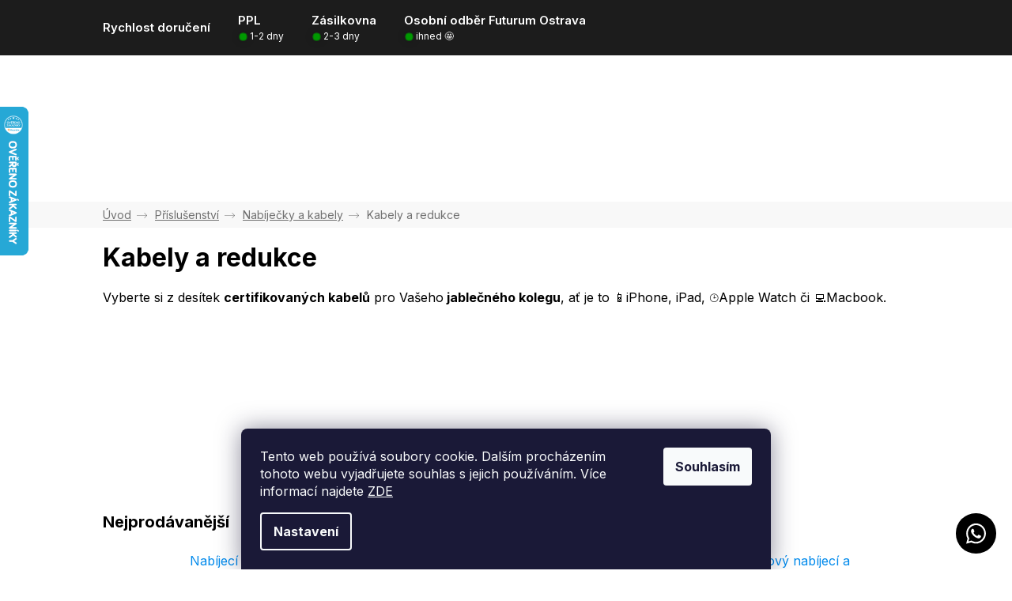

--- FILE ---
content_type: text/html; charset=utf-8
request_url: https://www.iphonelab.cz/nabijeci-kabely/
body_size: 39808
content:
<!doctype html><html lang="cs" dir="ltr" class="header-background-light external-fonts-loaded"><head><meta charset="utf-8" /><meta name="viewport" content="width=device-width,initial-scale=1" /><title>Kabely a redukce pro iPhone ✅ - Vyberte si z 29 produktů na e-shop iPhoneLab.cz</title><link rel="preconnect" href="https://cdn.myshoptet.com" /><link rel="dns-prefetch" href="https://cdn.myshoptet.com" /><link rel="preload" href="https://cdn.myshoptet.com/prj/dist/master/cms/libs/jquery/jquery-1.11.3.min.js" as="script" /><link href="https://cdn.myshoptet.com/prj/dist/master/cms/templates/frontend_templates/shared/css/font-face/exo-2.css" rel="stylesheet"><link href="https://cdn.myshoptet.com/prj/dist/master/shop/dist/font-shoptet-11.css.62c94c7785ff2cea73b2.css" rel="stylesheet"><script>
dataLayer = [];
dataLayer.push({'shoptet' : {
    "pageId": 722,
    "pageType": "category",
    "currency": "CZK",
    "currencyInfo": {
        "decimalSeparator": ",",
        "exchangeRate": 1,
        "priceDecimalPlaces": 2,
        "symbol": "K\u010d",
        "symbolLeft": 0,
        "thousandSeparator": " "
    },
    "language": "cs",
    "projectId": 123479,
    "category": {
        "guid": "84f03816-8a34-11e6-968a-0cc47a6c92bc",
        "path": "P\u0159\u00edslu\u0161enstv\u00ed | Nab\u00edje\u010dky a kabely | Kabely a redukce",
        "parentCategoryGuid": "3cde355d-8a2d-11e6-968a-0cc47a6c92bc"
    },
    "cartInfo": {
        "id": null,
        "freeShipping": false,
        "freeShippingFrom": 4000,
        "leftToFreeGift": {
            "formattedPrice": "0 K\u010d",
            "priceLeft": 0
        },
        "freeGift": false,
        "leftToFreeShipping": {
            "priceLeft": 4000,
            "dependOnRegion": 0,
            "formattedPrice": "4 000 K\u010d"
        },
        "discountCoupon": [],
        "getNoBillingShippingPrice": {
            "withoutVat": 0,
            "vat": 0,
            "withVat": 0
        },
        "cartItems": [],
        "taxMode": "ORDINARY"
    },
    "cart": [],
    "customer": {
        "priceRatio": 1,
        "priceListId": 1,
        "groupId": null,
        "registered": false,
        "mainAccount": false
    }
}});
dataLayer.push({'cookie_consent' : {
    "marketing": "denied",
    "analytics": "denied"
}});
document.addEventListener('DOMContentLoaded', function() {
    shoptet.consent.onAccept(function(agreements) {
        if (agreements.length == 0) {
            return;
        }
        dataLayer.push({
            'cookie_consent' : {
                'marketing' : (agreements.includes(shoptet.config.cookiesConsentOptPersonalisation)
                    ? 'granted' : 'denied'),
                'analytics': (agreements.includes(shoptet.config.cookiesConsentOptAnalytics)
                    ? 'granted' : 'denied')
            },
            'event': 'cookie_consent'
        });
    });
});
</script>

<!-- Google Tag Manager -->
<script>(function(w,d,s,l,i){w[l]=w[l]||[];w[l].push({'gtm.start':
new Date().getTime(),event:'gtm.js'});var f=d.getElementsByTagName(s)[0],
j=d.createElement(s),dl=l!='dataLayer'?'&l='+l:'';j.async=true;j.src=
'https://www.googletagmanager.com/gtm.js?id='+i+dl;f.parentNode.insertBefore(j,f);
})(window,document,'script','dataLayer','GTM-MGD4TDC');</script>
<!-- End Google Tag Manager -->

<meta property="og:type" content="website"><meta property="og:site_name" content="iphonelab.cz"><meta property="og:url" content="https://www.iphonelab.cz/nabijeci-kabely/"><meta property="og:title" content="Kabely a redukce pro iPhone ✅ - Vyberte si z 29 produktů na e-shop iPhoneLab.cz"><meta name="author" content="e-shop iPhoneLab.cz"><meta name="web_author" content="Shoptet.cz"><meta name="dcterms.rightsHolder" content="www.iphonelab.cz"><meta name="robots" content="index,follow"><meta property="og:image" content="https://www.iphonelab.cz/user/categories/orig/4382-3_apple-nabijeci-kabel-usb-c-lightning-1m-mfi-bily--eko-baleni-.jpg"><meta property="og:description" content="Kvalitní certifikované nabíjecí a datové kabely pro Apple iPhone a iPad."><meta name="description" content="Kvalitní certifikované nabíjecí a datové kabely pro Apple iPhone a iPad."><meta name="google-site-verification" content="JV07gwWNsDn0qgVaV1bpFWYJA0PQdfisaJPsV4dY7Kg"><style>:root {--color-primary: #018aec;--color-primary-h: 205;--color-primary-s: 99%;--color-primary-l: 46%;--color-primary-hover: #9437ff;--color-primary-hover-h: 268;--color-primary-hover-s: 100%;--color-primary-hover-l: 61%;--color-secondary: #6ed454;--color-secondary-h: 108;--color-secondary-s: 60%;--color-secondary-l: 58%;--color-secondary-hover: #58a844;--color-secondary-hover-h: 108;--color-secondary-hover-s: 42%;--color-secondary-hover-l: 46%;--color-tertiary: #a672fd;--color-tertiary-h: 262;--color-tertiary-s: 97%;--color-tertiary-l: 72%;--color-tertiary-hover: #7f57c8;--color-tertiary-hover-h: 261;--color-tertiary-hover-s: 51%;--color-tertiary-hover-l: 56%;--color-header-background: #ffffff;--template-font: "Exo 2";--template-headings-font: "Exo 2";--header-background-url: url("[data-uri]");--cookies-notice-background: #1A1937;--cookies-notice-color: #F8FAFB;--cookies-notice-button-hover: #f5f5f5;--cookies-notice-link-hover: #27263f;--templates-update-management-preview-mode-content: "Náhled aktualizací šablony je aktivní pro váš prohlížeč."}</style>
    
    <link href="https://cdn.myshoptet.com/prj/dist/master/shop/dist/main-11.less.fcb4a42d7bd8a71b7ee2.css" rel="stylesheet" />
        
<link rel="next" href="/nabijeci-kabely/strana-2/" />    <script>var shoptet = shoptet || {};</script>
    <script src="https://cdn.myshoptet.com/prj/dist/master/shop/dist/main-3g-header.js.05f199e7fd2450312de2.js"></script>
<!-- User include --><!-- service 1658(1243) html code header -->
<!-- applypark Doplněk Shoptet - Doby doručení v horní liště -->
<link href="https://applypark.myshoptet.com/user/documents/upload/cdn-applypark/doby-doruceni.css" rel="stylesheet">
<style>
@media (min-width:767px) {
.overall-wrapper {margin-top:68px;}
}
@media (max-width:767px) {
#header {margin-top:45px;}
.overall-wrapper {margin-top:69px;}

}
</style>

<!-- service 1714(1298) html code header -->
<link 
rel="stylesheet" 
href="https://cdn.myshoptet.com/usr/dmartini.myshoptet.com/user/documents/upload/dmartini/blog_products/blog_products.min.css?160"
data-author="Dominik Martini" 
data-author-web="dmartini.cz">
<!-- service 2053(1606) html code header -->
<link rel="stylesheet" href="https://api.myrepair.app/private/addons/shoptet/widget/style.css?">

<!-- myrepair widget -->
<script>
  var _myrepairEshopId  = '123479';
  var _myrepairLanguage = 'cs';

  (function() {
    var scriptElement = document.createElement('script');
    scriptElement.src = "https://api.myrepair.app/private/addons/shoptet/widget/widget.js?aa=";
    scriptElement.async = true;
    document.head.appendChild(scriptElement);
  })();
</script>
<!-- project html code header -->
<!--cs-->            
<meta name="theme-color" content="#1C1C1C">
<meta name="apple-mobile-web-app-capable" content="yes">
<link rel="preconnect" href="https://fonts.gstatic.com" crossorigin>
<link href="https://fonts.googleapis.com/css2?family=Inter:wght@300;400;500;600;700&display=swap" rel="stylesheet">
<meta name="seznam-wmt" content="SiGlshKB9PuDoZrvOqp6RVkR2Tv2qPnl" />
<meta name="facebook-domain-verification" content="qfl4ee4gj9t968n9fvjrzltmqju3st" />
<meta name="iphonelab_verification" content="af2e4e51-c931-4730-b8ca-6050cba4d703">
<meta name="seznam-wmt" content="EiyzbdNxEMFIDn6icYDu24KDkevNI5Km" />
<script>(function(w,d,s,l,i){w[l]=w[l]||[];w[l].push({'gtm.start':
new Date().getTime(),event:'gtm.js'});var f=d.getElementsByTagName(s)[0],
j=d.createElement(s),dl=l!='dataLayer'?'&l='+l:'';j.async=true;j.src=
'https://www.googletagmanager.com/gtm.js?id='+i+dl;f.parentNode.insertBefore(j,f);
})(window,document,'script','dataLayer','GTM-MGD4TDC');</script>
<link rel="stylesheet" href="https://cdn.myshoptet.com/usr/www.iphonelab.cz/user/documents/css/slick.css?v=250601">
<link rel="stylesheet" href="https://cdn.myshoptet.com/usr/www.iphonelab.cz/user/documents/css/styles.css?v=26-01-01_01">
<link rel="stylesheet" href="https://cdn.myshoptet.com/usr/www.iphonelab.cz/user/documents/css/responsive.css?v=2506067">
<link rel="stylesheet" href="https://cdn.apark.cz/iplab/cdn/novy-web.css?v1.xx">
<link rel="stylesheet" href="https://cdn.apark.cz/iplab/cdn/modernCarouseal.css?v1.x1aaxx">
<meta name="datixo-integration-id" content="b94875b1-bab6-4d7b-83d2-cfcf2e790707">
<script src="https://api.datixo.app/static/integrations/shoptet.js"></script>
<style>
.carousel-inner{
min-height: auto!important;
}
</style>
<!-- /User include --><link rel="shortcut icon" href="/favicon.ico" type="image/x-icon" /><link rel="canonical" href="https://www.iphonelab.cz/nabijeci-kabely/" /><link rel="alternate" hreflang="cs" href="https://www.iphonelab.cz/nabijeci-kabely/" /><link rel="alternate" hreflang="sk" href="https://www.iphonelab.cz/sk/nabijeci-kabely/" /><link rel="alternate" hreflang="x-default" href="https://www.iphonelab.cz/nabijeci-kabely/" />    <script>
        var _hwq = _hwq || [];
        _hwq.push(['setKey', 'B679F315AB1A48EDE3984DC955E58B75']);
        _hwq.push(['setTopPos', '70']);
        _hwq.push(['showWidget', '21']);
        (function() {
            var ho = document.createElement('script');
            ho.src = 'https://cz.im9.cz/direct/i/gjs.php?n=wdgt&sak=B679F315AB1A48EDE3984DC955E58B75';
            var s = document.getElementsByTagName('script')[0]; s.parentNode.insertBefore(ho, s);
        })();
    </script>
    <!-- Global site tag (gtag.js) - Google Analytics -->
    <script async src="https://www.googletagmanager.com/gtag/js?id=G-GPST61E6HM"></script>
    <script>
        
        window.dataLayer = window.dataLayer || [];
        function gtag(){dataLayer.push(arguments);}
        

                    console.debug('default consent data');

            gtag('consent', 'default', {"ad_storage":"denied","analytics_storage":"denied","ad_user_data":"denied","ad_personalization":"denied","wait_for_update":500});
            dataLayer.push({
                'event': 'default_consent'
            });
        
        gtag('js', new Date());

        
                gtag('config', 'G-GPST61E6HM', {"groups":"GA4","send_page_view":false,"content_group":"category","currency":"CZK","page_language":"cs"});
        
                gtag('config', 'AW-694535672', {"allow_enhanced_conversions":true});
        
        
        
        
        
                    gtag('event', 'page_view', {"send_to":"GA4","page_language":"cs","content_group":"category","currency":"CZK"});
        
        
        
        
        
        
        
        
        
        
        
        
        
        document.addEventListener('DOMContentLoaded', function() {
            if (typeof shoptet.tracking !== 'undefined') {
                for (var id in shoptet.tracking.bannersList) {
                    gtag('event', 'view_promotion', {
                        "send_to": "UA",
                        "promotions": [
                            {
                                "id": shoptet.tracking.bannersList[id].id,
                                "name": shoptet.tracking.bannersList[id].name,
                                "position": shoptet.tracking.bannersList[id].position
                            }
                        ]
                    });
                }
            }

            shoptet.consent.onAccept(function(agreements) {
                if (agreements.length !== 0) {
                    console.debug('gtag consent accept');
                    var gtagConsentPayload =  {
                        'ad_storage': agreements.includes(shoptet.config.cookiesConsentOptPersonalisation)
                            ? 'granted' : 'denied',
                        'analytics_storage': agreements.includes(shoptet.config.cookiesConsentOptAnalytics)
                            ? 'granted' : 'denied',
                                                                                                'ad_user_data': agreements.includes(shoptet.config.cookiesConsentOptPersonalisation)
                            ? 'granted' : 'denied',
                        'ad_personalization': agreements.includes(shoptet.config.cookiesConsentOptPersonalisation)
                            ? 'granted' : 'denied',
                        };
                    console.debug('update consent data', gtagConsentPayload);
                    gtag('consent', 'update', gtagConsentPayload);
                    dataLayer.push(
                        { 'event': 'update_consent' }
                    );
                }
            });
        });
    </script>
</head><body class="desktop id-722 in-nabijeci-kabely template-11 type-category one-column-body columns-mobile-2 columns-4 ums_forms_redesign--off ums_a11y_category_page--on ums_discussion_rating_forms--off ums_flags_display_unification--on ums_a11y_login--on mobile-header-version-0"><noscript>
    <style>
        #header {
            padding-top: 0;
            position: relative !important;
            top: 0;
        }
        .header-navigation {
            position: relative !important;
        }
        .overall-wrapper {
            margin: 0 !important;
        }
        body:not(.ready) {
            visibility: visible !important;
        }
    </style>
    <div class="no-javascript">
        <div class="no-javascript__title">Musíte změnit nastavení vašeho prohlížeče</div>
        <div class="no-javascript__text">Podívejte se na: <a href="https://www.google.com/support/bin/answer.py?answer=23852">Jak povolit JavaScript ve vašem prohlížeči</a>.</div>
        <div class="no-javascript__text">Pokud používáte software na blokování reklam, může být nutné povolit JavaScript z této stránky.</div>
        <div class="no-javascript__text">Děkujeme.</div>
    </div>
</noscript>

        <div id="fb-root"></div>
        <script>
            window.fbAsyncInit = function() {
                FB.init({
//                    appId            : 'your-app-id',
                    autoLogAppEvents : true,
                    xfbml            : true,
                    version          : 'v19.0'
                });
            };
        </script>
        <script async defer crossorigin="anonymous" src="https://connect.facebook.net/cs_CZ/sdk.js"></script>
<!-- Google Tag Manager (noscript) -->
<noscript><iframe src="https://www.googletagmanager.com/ns.html?id=GTM-MGD4TDC"
height="0" width="0" style="display:none;visibility:hidden"></iframe></noscript>
<!-- End Google Tag Manager (noscript) -->

    <div class="siteCookies siteCookies--bottom siteCookies--dark js-siteCookies" role="dialog" data-testid="cookiesPopup" data-nosnippet>
        <div class="siteCookies__form">
            <div class="siteCookies__content">
                <div class="siteCookies__text">
                    <span>Tento web používá soubory cookie. Dalším procházením tohoto webu vyjadřujete souhlas s jejich používáním. Více informací najdete <a href="https://www.iphonelab.cz/cookies/" target="_blank" title="Jaké cookies využíváme" rel="noopener noreferrer">ZDE</a></span>
                </div>
                <p class="siteCookies__links">
                    <button class="siteCookies__link js-cookies-settings" aria-label="Nastavení cookies" data-testid="cookiesSettings">Nastavení</button>
                </p>
            </div>
            <div class="siteCookies__buttonWrap">
                                <button class="siteCookies__button js-cookiesConsentSubmit" value="all" aria-label="Přijmout cookies" data-testid="buttonCookiesAccept">Souhlasím</button>
            </div>
        </div>
        <script>
            document.addEventListener("DOMContentLoaded", () => {
                const siteCookies = document.querySelector('.js-siteCookies');
                document.addEventListener("scroll", shoptet.common.throttle(() => {
                    const st = document.documentElement.scrollTop;
                    if (st > 1) {
                        siteCookies.classList.add('siteCookies--scrolled');
                    } else {
                        siteCookies.classList.remove('siteCookies--scrolled');
                    }
                }, 100));
            });
        </script>
    </div>
<a href="#content" class="skip-link sr-only">Přejít na obsah</a><div class="overall-wrapper"><div class="user-action"><div class="container">
    <div class="user-action-in">
                    <div id="login" class="user-action-login popup-widget login-widget" role="dialog" aria-labelledby="loginHeading">
        <div class="popup-widget-inner">
                            <h2 id="loginHeading">Přihlášení k vašemu účtu</h2><div id="customerLogin"><form action="/action/Customer/Login/" method="post" id="formLoginIncluded" class="csrf-enabled formLogin" data-testid="formLogin"><input type="hidden" name="referer" value="" /><div class="form-group"><div class="input-wrapper email js-validated-element-wrapper no-label"><input type="email" name="email" class="form-control" autofocus placeholder="E-mailová adresa (např. jan@novak.cz)" data-testid="inputEmail" autocomplete="email" required /></div></div><div class="form-group"><div class="input-wrapper password js-validated-element-wrapper no-label"><input type="password" name="password" class="form-control" placeholder="Heslo" data-testid="inputPassword" autocomplete="current-password" required /><span class="no-display">Nemůžete vyplnit toto pole</span><input type="text" name="surname" value="" class="no-display" /></div></div><div class="form-group"><div class="login-wrapper"><button type="submit" class="btn btn-secondary btn-text btn-login" data-testid="buttonSubmit">Přihlásit se</button><div class="password-helper"><a href="/registrace/" data-testid="signup" rel="nofollow">Nová registrace</a><a href="/klient/zapomenute-heslo/" rel="nofollow">Zapomenuté heslo</a></div></div></div></form>
</div>                    </div>
    </div>

                            <div id="cart-widget" class="user-action-cart popup-widget cart-widget loader-wrapper" data-testid="popupCartWidget" role="dialog" aria-hidden="true">
    <div class="popup-widget-inner cart-widget-inner place-cart-here">
        <div class="loader-overlay">
            <div class="loader"></div>
        </div>
    </div>

    <div class="cart-widget-button">
        <a href="/kosik/" class="btn btn-conversion" id="continue-order-button" rel="nofollow" data-testid="buttonNextStep">Pokračovat do košíku</a>
    </div>
</div>
            </div>
</div>
</div><div class="top-navigation-bar" data-testid="topNavigationBar">

    <div class="container">

        <div class="top-navigation-contacts">
            <strong>Zákaznická podpora:</strong><a href="tel:604766995" class="project-phone" aria-label="Zavolat na 604766995" data-testid="contactboxPhone"><span>604 766 995</span></a><a href="mailto:info@iphonelab.cz" class="project-email" data-testid="contactboxEmail"><span>info@iphonelab.cz</span></a>        </div>

                            <div class="top-navigation-menu">
                <div class="top-navigation-menu-trigger"></div>
                <ul class="top-navigation-bar-menu">
                                            <li class="top-navigation-menu-item-5013">
                            <a href="/jak-testujeme-iphony/">Jak testujeme iPhony</a>
                        </li>
                                            <li class="top-navigation-menu-item-external-765">
                            <a href="https://www.iphonelab.cz/prodejna-iphonelab/">Prodejna</a>
                        </li>
                                            <li class="top-navigation-menu-item-external-762">
                            <a href="/b2b">Pro firmy</a>
                        </li>
                                            <li class="top-navigation-menu-item-1128">
                            <a href="/blog/">Blog</a>
                        </li>
                                            <li class="top-navigation-menu-item-29">
                            <a href="/kontakty/">Kontakty</a>
                        </li>
                                            <li class="top-navigation-menu-item-4089">
                            <a href="/prace/">Kariéra</a>
                        </li>
                                    </ul>
                <ul class="top-navigation-bar-menu-helper"></ul>
            </div>
        
        <div class="top-navigation-tools top-navigation-tools--language">
            <div class="responsive-tools">
                <a href="#" class="toggle-window" data-target="search" aria-label="Hledat" data-testid="linkSearchIcon"></a>
                                                            <a href="#" class="toggle-window" data-target="login"></a>
                                                    <a href="#" class="toggle-window" data-target="navigation" aria-label="Menu" data-testid="hamburgerMenu"></a>
            </div>
                <div class="languagesMenu">
        <button id="topNavigationDropdown" class="languagesMenu__flags" type="button" data-toggle="dropdown" aria-haspopup="true" aria-expanded="false">
            <svg aria-hidden="true" style="position: absolute; width: 0; height: 0; overflow: hidden;" version="1.1" xmlns="http://www.w3.org/2000/svg" xmlns:xlink="http://www.w3.org/1999/xlink"><defs><symbol id="shp-flag-CZ" viewBox="0 0 32 32"><title>CZ</title><path fill="#0052b4" style="fill: var(--color20, #0052b4)" d="M0 5.334h32v21.333h-32v-21.333z"></path><path fill="#d80027" style="fill: var(--color19, #d80027)" d="M32 16v10.666h-32l13.449-10.666z"></path><path fill="#f0f0f0" style="fill: var(--color21, #f0f0f0)" d="M32 5.334v10.666h-18.551l-13.449-10.666z"></path></symbol><symbol id="shp-flag-SK" viewBox="0 0 32 32"><title>SK</title><path fill="#f0f0f0" style="fill: var(--color21, #f0f0f0)" d="M0 5.334h32v21.333h-32v-21.333z"></path><path fill="#0052b4" style="fill: var(--color20, #0052b4)" d="M0 12.29h32v7.42h-32v-7.42z"></path><path fill="#d80027" style="fill: var(--color19, #d80027)" d="M0 19.71h32v6.957h-32v-6.956z"></path><path fill="#f0f0f0" style="fill: var(--color21, #f0f0f0)" d="M8.092 11.362v5.321c0 3.027 3.954 3.954 3.954 3.954s3.954-0.927 3.954-3.954v-5.321h-7.908z"></path><path fill="#d80027" style="fill: var(--color19, #d80027)" d="M9.133 11.518v5.121c0 0.342 0.076 0.665 0.226 0.968 1.493 0 3.725 0 5.373 0 0.15-0.303 0.226-0.626 0.226-0.968v-5.121h-5.826z"></path><path fill="#f0f0f0" style="fill: var(--color21, #f0f0f0)" d="M13.831 15.089h-1.339v-0.893h0.893v-0.893h-0.893v-0.893h-0.893v0.893h-0.893v0.893h0.893v0.893h-1.339v0.893h1.339v0.893h0.893v-0.893h1.339z"></path><path fill="#0052b4" style="fill: var(--color20, #0052b4)" d="M10.577 18.854c0.575 0.361 1.166 0.571 1.469 0.665 0.303-0.093 0.894-0.303 1.469-0.665 0.58-0.365 0.987-0.782 1.218-1.246-0.255-0.18-0.565-0.286-0.901-0.286-0.122 0-0.241 0.015-0.355 0.041-0.242-0.55-0.791-0.934-1.43-0.934s-1.188 0.384-1.43 0.934c-0.114-0.027-0.233-0.041-0.355-0.041-0.336 0-0.646 0.106-0.901 0.286 0.231 0.465 0.637 0.882 1.217 1.246z"></path></symbol></defs></svg>
            <svg class="shp-flag shp-flag-CZ">
                <use xlink:href="#shp-flag-CZ"></use>
            </svg>
            <span class="caret"></span>
        </button>
        <div class="languagesMenu__content" aria-labelledby="topNavigationDropdown">
                            <div class="languagesMenu__box toggle-window js-languagesMenu__box" data-hover="true" data-target="currency">
                    <div class="languagesMenu__header languagesMenu__header--name">Měna</div>
                    <div class="languagesMenu__header languagesMenu__header--actual" data-toggle="dropdown">CZK<span class="caret"></span></div>
                    <ul class="languagesMenu__list languagesMenu__list--currency">
                                                    <li class="languagesMenu__list__item">
                                <a href="/action/Currency/changeCurrency/?currencyCode=CZK" rel="nofollow" class="languagesMenu__list__link languagesMenu__list__link--currency">CZK</a>
                            </li>
                                                    <li class="languagesMenu__list__item">
                                <a href="/action/Currency/changeCurrency/?currencyCode=EUR" rel="nofollow" class="languagesMenu__list__link languagesMenu__list__link--currency">EUR</a>
                            </li>
                                            </ul>
                </div>
                                        <div class="languagesMenu__box toggle-window js-languagesMenu__box" data-hover="true" data-target="language">
                    <div class="languagesMenu__header languagesMenu__header--name">Jazyk</div>
                    <div class="languagesMenu__header languagesMenu__header--actual" data-toggle="dropdown">
                                                                                    
                                    Čeština
                                
                                                                                                                                <span class="caret"></span>
                    </div>
                    <ul class="languagesMenu__list languagesMenu__list--language">
                                                    <li>
                                <a href="/action/Language/changeLanguage/?language=cs" rel="nofollow" class="languagesMenu__list__link">
                                    <svg class="shp-flag shp-flag-CZ">
                                        <use xlink:href="#shp-flag-CZ"></use>
                                    </svg>
                                    <span class="languagesMenu__list__name languagesMenu__list__name--actual">Čeština</span>
                                </a>
                            </li>
                                                    <li>
                                <a href="/action/Language/changeLanguage/?language=sk" rel="nofollow" class="languagesMenu__list__link">
                                    <svg class="shp-flag shp-flag-SK">
                                        <use xlink:href="#shp-flag-SK"></use>
                                    </svg>
                                    <span class="languagesMenu__list__name">Slovenčina</span>
                                </a>
                            </li>
                                            </ul>
                </div>
                    </div>
    </div>
            <button class="top-nav-button top-nav-button-login toggle-window" type="button" data-target="login" aria-haspopup="dialog" aria-controls="login" aria-expanded="false" data-testid="signin"><span>Přihlášení</span></button>        </div>

    </div>

</div>
<header id="header"><div class="container navigation-wrapper">
    <div class="header-top">
        <div class="site-name-wrapper">
            <div class="site-name"><a href="/" data-testid="linkWebsiteLogo"><img src="https://cdn.myshoptet.com/usr/www.iphonelab.cz/user/logos/iphonelab_logo.svg" alt="e-shop iPhoneLab.cz" fetchpriority="low" /></a></div>        </div>
        <div class="search" itemscope itemtype="https://schema.org/WebSite">
            <meta itemprop="headline" content="Kabely a redukce"/><meta itemprop="url" content="https://www.iphonelab.cz"/><meta itemprop="text" content="Kvalitní certifikované nabíjecí a datové kabely pro Apple iPhone a iPad."/>            <form action="/action/ProductSearch/prepareString/" method="post"
    id="formSearchForm" class="search-form compact-form js-search-main"
    itemprop="potentialAction" itemscope itemtype="https://schema.org/SearchAction" data-testid="searchForm">
    <fieldset>
        <meta itemprop="target"
            content="https://www.iphonelab.cz/vyhledavani/?string={string}"/>
        <input type="hidden" name="language" value="cs"/>
        
            
<input
    type="search"
    name="string"
        class="query-input form-control search-input js-search-input"
    placeholder="Napište, co hledáte"
    autocomplete="off"
    required
    itemprop="query-input"
    aria-label="Vyhledávání"
    data-testid="searchInput"
>
            <button type="submit" class="btn btn-default" data-testid="searchBtn">Hledat</button>
        
    </fieldset>
</form>
        </div>
        <div class="navigation-buttons">
                
    <a href="/kosik/" class="btn btn-icon toggle-window cart-count" data-target="cart" data-hover="true" data-redirect="true" data-testid="headerCart" rel="nofollow" aria-haspopup="dialog" aria-expanded="false" aria-controls="cart-widget">
        
                <span class="sr-only">Nákupní košík</span>
        
            <span class="cart-price visible-lg-inline-block" data-testid="headerCartPrice">
                                    Prázdný košík                            </span>
        
    
            </a>
        </div>
    </div>
    <nav id="navigation" aria-label="Hlavní menu" data-collapsible="true"><div class="navigation-in menu"><ul class="menu-level-1" role="menubar" data-testid="headerMenuItems"><li class="menu-item-675 ext" role="none"><a href="/iphone/" data-testid="headerMenuItem" role="menuitem" aria-haspopup="true" aria-expanded="false"><b>iPhone</b><span class="submenu-arrow"></span></a><ul class="menu-level-2" aria-label="iPhone" tabindex="-1" role="menu"><li class="menu-item-22731" role="none"><a href="/apple-iphone-17/" class="menu-image" data-testid="headerMenuItem" tabindex="-1" aria-hidden="true"><img src="data:image/svg+xml,%3Csvg%20width%3D%22140%22%20height%3D%22100%22%20xmlns%3D%22http%3A%2F%2Fwww.w3.org%2F2000%2Fsvg%22%3E%3C%2Fsvg%3E" alt="" aria-hidden="true" width="140" height="100"  data-src="https://cdn.myshoptet.com/usr/www.iphonelab.cz/user/categories/thumb/ip17p-3.png" fetchpriority="low" /></a><div><a href="/apple-iphone-17/" data-testid="headerMenuItem" role="menuitem"><span>iPhone 17 / 17 Pro</span></a>
                        </div></li><li class="menu-item-21381" role="none"><a href="/apple-iphone-16/" class="menu-image" data-testid="headerMenuItem" tabindex="-1" aria-hidden="true"><img src="data:image/svg+xml,%3Csvg%20width%3D%22140%22%20height%3D%22100%22%20xmlns%3D%22http%3A%2F%2Fwww.w3.org%2F2000%2Fsvg%22%3E%3C%2Fsvg%3E" alt="" aria-hidden="true" width="140" height="100"  data-src="https://cdn.myshoptet.com/usr/www.iphonelab.cz/user/categories/thumb/ip16plus-1.png" fetchpriority="low" /></a><div><a href="/apple-iphone-16/" data-testid="headerMenuItem" role="menuitem"><span>iPhone 16 / 16 Pro</span></a>
                        </div></li><li class="menu-item-8898" role="none"><a href="/apple-iphone-15/" class="menu-image" data-testid="headerMenuItem" tabindex="-1" aria-hidden="true"><img src="data:image/svg+xml,%3Csvg%20width%3D%22140%22%20height%3D%22100%22%20xmlns%3D%22http%3A%2F%2Fwww.w3.org%2F2000%2Fsvg%22%3E%3C%2Fsvg%3E" alt="" aria-hidden="true" width="140" height="100"  data-src="https://cdn.myshoptet.com/usr/www.iphonelab.cz/user/categories/thumb/ip15pro-3.png" fetchpriority="low" /></a><div><a href="/apple-iphone-15/" data-testid="headerMenuItem" role="menuitem"><span>iPhone 15 / 15 Pro</span></a>
                        </div></li><li class="menu-item-4172" role="none"><a href="/apple-iphone-14/" class="menu-image" data-testid="headerMenuItem" tabindex="-1" aria-hidden="true"><img src="data:image/svg+xml,%3Csvg%20width%3D%22140%22%20height%3D%22100%22%20xmlns%3D%22http%3A%2F%2Fwww.w3.org%2F2000%2Fsvg%22%3E%3C%2Fsvg%3E" alt="" aria-hidden="true" width="140" height="100"  data-src="https://cdn.myshoptet.com/usr/www.iphonelab.cz/user/categories/thumb/ip14pro-2.png" fetchpriority="low" /></a><div><a href="/apple-iphone-14/" data-testid="headerMenuItem" role="menuitem"><span>iPhone 14 / 14 Pro</span></a>
                        </div></li><li class="menu-item-4175" role="none"><a href="/apple-iphone-13/" class="menu-image" data-testid="headerMenuItem" tabindex="-1" aria-hidden="true"><img src="data:image/svg+xml,%3Csvg%20width%3D%22140%22%20height%3D%22100%22%20xmlns%3D%22http%3A%2F%2Fwww.w3.org%2F2000%2Fsvg%22%3E%3C%2Fsvg%3E" alt="" aria-hidden="true" width="140" height="100"  data-src="https://cdn.myshoptet.com/usr/www.iphonelab.cz/user/categories/thumb/ip13pro-3.png" fetchpriority="low" /></a><div><a href="/apple-iphone-13/" data-testid="headerMenuItem" role="menuitem"><span>iPhone 13 / 13 Pro</span></a>
                        </div></li><li class="menu-item-4178" role="none"><a href="/apple-iphone-12/" class="menu-image" data-testid="headerMenuItem" tabindex="-1" aria-hidden="true"><img src="data:image/svg+xml,%3Csvg%20width%3D%22140%22%20height%3D%22100%22%20xmlns%3D%22http%3A%2F%2Fwww.w3.org%2F2000%2Fsvg%22%3E%3C%2Fsvg%3E" alt="" aria-hidden="true" width="140" height="100"  data-src="https://cdn.myshoptet.com/usr/www.iphonelab.cz/user/categories/thumb/ip12-2.png" fetchpriority="low" /></a><div><a href="/apple-iphone-12/" data-testid="headerMenuItem" role="menuitem"><span>iPhone 12 / 12 Pro</span></a>
                        </div></li></ul></li>
<li class="menu-item-915 ext" role="none"><a href="/prislusenstvi/" data-testid="headerMenuItem" role="menuitem" aria-haspopup="true" aria-expanded="false"><b>Příslušenství</b><span class="submenu-arrow"></span></a><ul class="menu-level-2" aria-label="Příslušenství" tabindex="-1" role="menu"><li class="menu-item-4466 has-third-level" role="none"><a href="/prislusenstvi-pro-iphone/" class="menu-image" data-testid="headerMenuItem" tabindex="-1" aria-hidden="true"><img src="data:image/svg+xml,%3Csvg%20width%3D%22140%22%20height%3D%22100%22%20xmlns%3D%22http%3A%2F%2Fwww.w3.org%2F2000%2Fsvg%22%3E%3C%2Fsvg%3E" alt="" aria-hidden="true" width="140" height="100"  data-src="https://cdn.myshoptet.com/usr/www.iphonelab.cz/user/categories/thumb/iphone.jpeg" fetchpriority="low" /></a><div><a href="/prislusenstvi-pro-iphone/" data-testid="headerMenuItem" role="menuitem"><span>Pro iPhone</span></a>
                                                    <ul class="menu-level-3" role="menu">
                                                                    <li class="menu-item-22740" role="none">
                                        <a href="/prislusenstvi-pro-iphone-17-pro-max/" data-testid="headerMenuItem" role="menuitem">
                                            iPhone 17 Pro Max</a>,                                    </li>
                                                                    <li class="menu-item-22737" role="none">
                                        <a href="/prislusenstvi-pro-iphone-17-pro/" data-testid="headerMenuItem" role="menuitem">
                                            iPhone 17 Pro</a>,                                    </li>
                                                                    <li class="menu-item-22743" role="none">
                                        <a href="/prislusenstvi-pro-iphone-17-air/" data-testid="headerMenuItem" role="menuitem">
                                            iPhone Air</a>,                                    </li>
                                                                    <li class="menu-item-22734" role="none">
                                        <a href="/prislusenstvi-pro-iphone-17/" data-testid="headerMenuItem" role="menuitem">
                                            iPhone 17</a>,                                    </li>
                                                                    <li class="menu-item-22692" role="none">
                                        <a href="/prislusenstvi-pro-iphone-16e/" data-testid="headerMenuItem" role="menuitem">
                                            iPhone 16e</a>,                                    </li>
                                                                    <li class="menu-item-16704" role="none">
                                        <a href="/prislusenstvi-pro-iphone-16-pro-max/" data-testid="headerMenuItem" role="menuitem">
                                            iPhone 16 Pro Max</a>,                                    </li>
                                                                    <li class="menu-item-16695" role="none">
                                        <a href="/prislusenstvi-pro-iphone-16-pro-2/" data-testid="headerMenuItem" role="menuitem">
                                            iPhone 16 Pro</a>,                                    </li>
                                                                    <li class="menu-item-16683" role="none">
                                        <a href="/prislusenstvi-pro-iphone-16-plus/" data-testid="headerMenuItem" role="menuitem">
                                            iPhone 16 Plus</a>,                                    </li>
                                                                    <li class="menu-item-16674" role="none">
                                        <a href="/prislusenstvi-pro-iphone-16/" data-testid="headerMenuItem" role="menuitem">
                                            iPhone 16</a>,                                    </li>
                                                                    <li class="menu-item-8688" role="none">
                                        <a href="/prislusenstvi-pro-iphone-15-pro-max/" data-testid="headerMenuItem" role="menuitem">
                                            iPhone 15 Pro Max</a>,                                    </li>
                                                                    <li class="menu-item-8682" role="none">
                                        <a href="/prislusenstvi-pro-iphone-15-pro/" data-testid="headerMenuItem" role="menuitem">
                                            iPhone 15 Pro</a>,                                    </li>
                                                                    <li class="menu-item-8685" role="none">
                                        <a href="/prislusenstvi-pro-iphone-15-plus/" data-testid="headerMenuItem" role="menuitem">
                                            iPhone 15 Plus</a>,                                    </li>
                                                                    <li class="menu-item-8679" role="none">
                                        <a href="/prislusenstvi-pro-iphone-15/" data-testid="headerMenuItem" role="menuitem">
                                            iPhone 15</a>,                                    </li>
                                                                    <li class="menu-item-4658" role="none">
                                        <a href="/prislusenstvi-pro-iphone-14-pro-max/" data-testid="headerMenuItem" role="menuitem">
                                            iPhone 14 Pro Max</a>,                                    </li>
                                                                    <li class="menu-item-4655" role="none">
                                        <a href="/prislusenstvi-pro-iphone-14-pro/" data-testid="headerMenuItem" role="menuitem">
                                            iPhone 14 Pro</a>,                                    </li>
                                                                    <li class="menu-item-4652" role="none">
                                        <a href="/prislusenstvi-pro-iphone-14-plus/" data-testid="headerMenuItem" role="menuitem">
                                            iPhone 14 Plus</a>,                                    </li>
                                                                    <li class="menu-item-4649" role="none">
                                        <a href="/prislusenstvi-pro-iphone-14/" data-testid="headerMenuItem" role="menuitem">
                                            iPhone 14</a>,                                    </li>
                                                                    <li class="menu-item-4646" role="none">
                                        <a href="/prislusenstvi-pro-iphone-13-pro-max/" data-testid="headerMenuItem" role="menuitem">
                                            iPhone 13 Pro Max</a>,                                    </li>
                                                                    <li class="menu-item-4643" role="none">
                                        <a href="/prislusenstvi-pro-iphone-13-pro/" data-testid="headerMenuItem" role="menuitem">
                                            iPhone 13 Pro</a>,                                    </li>
                                                                    <li class="menu-item-4637" role="none">
                                        <a href="/prislusenstvi-pro-iphone-13/" data-testid="headerMenuItem" role="menuitem">
                                            iPhone 13</a>,                                    </li>
                                                                    <li class="menu-item-4640" role="none">
                                        <a href="/prislusenstvi-pro-iphone-13-mini/" data-testid="headerMenuItem" role="menuitem">
                                            iPhone 13 mini</a>,                                    </li>
                                                                    <li class="menu-item-4634" role="none">
                                        <a href="/prislusenstvi-pro-iphone-12-pro-max/" data-testid="headerMenuItem" role="menuitem">
                                            iPhone 12 Pro Max</a>,                                    </li>
                                                                    <li class="menu-item-4628" role="none">
                                        <a href="/prislusenstvi-pro-iphone-12-12-pro/" data-testid="headerMenuItem" role="menuitem">
                                            iPhone 12/12 Pro</a>,                                    </li>
                                                                    <li class="menu-item-4631" role="none">
                                        <a href="/prislusenstvi-pro-iphone-12-mini/" data-testid="headerMenuItem" role="menuitem">
                                            iPhone 12 mini</a>,                                    </li>
                                                                    <li class="menu-item-4625" role="none">
                                        <a href="/prislusenstvi-pro-iphone-11-pro-max/" data-testid="headerMenuItem" role="menuitem">
                                            iPhone 11 Pro Max</a>,                                    </li>
                                                                    <li class="menu-item-4622" role="none">
                                        <a href="/prislusenstvi-pro-iphone-11-pro/" data-testid="headerMenuItem" role="menuitem">
                                            iPhone 11 Pro</a>,                                    </li>
                                                                    <li class="menu-item-4619" role="none">
                                        <a href="/prislusenstvi-pro-iphone-11/" data-testid="headerMenuItem" role="menuitem">
                                            iPhone 11</a>,                                    </li>
                                                                    <li class="menu-item-4676" role="none">
                                        <a href="/prislusenstvi-pro-iphone-se/" data-testid="headerMenuItem" role="menuitem">
                                            iPhone SE (2020/2022)</a>,                                    </li>
                                                                    <li class="menu-item-4688" role="none">
                                        <a href="/prislusenstvi-pro-iphone-xs-max/" data-testid="headerMenuItem" role="menuitem">
                                            iPhone Xs Max</a>,                                    </li>
                                                                    <li class="menu-item-4685" role="none">
                                        <a href="/prislusenstvi-pro-iphone-x-xs/" data-testid="headerMenuItem" role="menuitem">
                                            iPhone X/XS</a>,                                    </li>
                                                                    <li class="menu-item-4682" role="none">
                                        <a href="/prislusenstvi-pro-iphone-xr/" data-testid="headerMenuItem" role="menuitem">
                                            iPhone XR</a>,                                    </li>
                                                                    <li class="menu-item-4673" role="none">
                                        <a href="/prislusenstvi-pro-iphone-7-8-plus/" data-testid="headerMenuItem" role="menuitem">
                                            iPhone 7/8 Plus</a>,                                    </li>
                                                                    <li class="menu-item-4670" role="none">
                                        <a href="/prislusenstvi-pro-iphone-7-8/" data-testid="headerMenuItem" role="menuitem">
                                            iPhone 7/8</a>,                                    </li>
                                                                    <li class="menu-item-4667" role="none">
                                        <a href="/prislusenstvi-pro-iphone-6s-plus/" data-testid="headerMenuItem" role="menuitem">
                                            iPhone 6 Plus / 6S Plus</a>,                                    </li>
                                                                    <li class="menu-item-4664" role="none">
                                        <a href="/prislusenstvi-pro-iphone-6-6s/" data-testid="headerMenuItem" role="menuitem">
                                            iPhone 6 / 6S</a>,                                    </li>
                                                                    <li class="menu-item-4661" role="none">
                                        <a href="/prislusenstvi-pro-iphone-5-5s-se/" data-testid="headerMenuItem" role="menuitem">
                                            iPhone 5/5S/SE</a>                                    </li>
                                                            </ul>
                        </div></li><li class="menu-item-1281 has-third-level" role="none"><a href="/prislusenstvi-pro-apple-watch/" class="menu-image" data-testid="headerMenuItem" tabindex="-1" aria-hidden="true"><img src="data:image/svg+xml,%3Csvg%20width%3D%22140%22%20height%3D%22100%22%20xmlns%3D%22http%3A%2F%2Fwww.w3.org%2F2000%2Fsvg%22%3E%3C%2Fsvg%3E" alt="" aria-hidden="true" width="140" height="100"  data-src="https://cdn.myshoptet.com/usr/www.iphonelab.cz/user/categories/thumb/mp7f3ref_vw_34fr_watch-45-alum-silver-nc-8s_vw_34fr_wf_co_geo_th_lang_th-1.jpeg" fetchpriority="low" /></a><div><a href="/prislusenstvi-pro-apple-watch/" data-testid="headerMenuItem" role="menuitem"><span>Pro Apple Watch</span></a>
                                                    <ul class="menu-level-3" role="menu">
                                                                    <li class="menu-item-3352" role="none">
                                        <a href="/reminky-pro-apple-watch/" data-testid="headerMenuItem" role="menuitem">
                                            Řemínky pro Apple Watch</a>,                                    </li>
                                                                    <li class="menu-item-2141" role="none">
                                        <a href="/ochranna-sklicka-apple-watch/" data-testid="headerMenuItem" role="menuitem">
                                            Ochrana displeje pro Apple Watch</a>                                    </li>
                                                            </ul>
                        </div></li><li class="menu-item-4463 has-third-level" role="none"><a href="/prislusenstvi-pro-ipad/" class="menu-image" data-testid="headerMenuItem" tabindex="-1" aria-hidden="true"><img src="data:image/svg+xml,%3Csvg%20width%3D%22140%22%20height%3D%22100%22%20xmlns%3D%22http%3A%2F%2Fwww.w3.org%2F2000%2Fsvg%22%3E%3C%2Fsvg%3E" alt="" aria-hidden="true" width="140" height="100"  data-src="https://cdn.myshoptet.com/usr/www.iphonelab.cz/user/categories/thumb/ipad-prislusenstvi.jpg" fetchpriority="low" /></a><div><a href="/prislusenstvi-pro-ipad/" data-testid="headerMenuItem" role="menuitem"><span>Pro iPad</span></a>
                                                    <ul class="menu-level-3" role="menu">
                                                                    <li class="menu-item-5055" role="none">
                                        <a href="/obaly-pro-ipad/" data-testid="headerMenuItem" role="menuitem">
                                            Obaly pro iPad</a>,                                    </li>
                                                                    <li class="menu-item-5058" role="none">
                                        <a href="/skla-a-folie-pro-ipad/" data-testid="headerMenuItem" role="menuitem">
                                            Skla a folie pro iPad</a>                                    </li>
                                                            </ul>
                        </div></li><li class="menu-item-4469 has-third-level" role="none"><a href="/prislusenstvi-pro-macbook/" class="menu-image" data-testid="headerMenuItem" tabindex="-1" aria-hidden="true"><img src="data:image/svg+xml,%3Csvg%20width%3D%22140%22%20height%3D%22100%22%20xmlns%3D%22http%3A%2F%2Fwww.w3.org%2F2000%2Fsvg%22%3E%3C%2Fsvg%3E" alt="" aria-hidden="true" width="140" height="100"  data-src="https://cdn.myshoptet.com/usr/www.iphonelab.cz/user/categories/thumb/mbp-spacegray-select-202206_geo_cz.jpeg" fetchpriority="low" /></a><div><a href="/prislusenstvi-pro-macbook/" data-testid="headerMenuItem" role="menuitem"><span>Pro Macbook</span></a>
                                                    <ul class="menu-level-3" role="menu">
                                                                    <li class="menu-item-2759" role="none">
                                        <a href="/obaly-kryty-pro-imac/" data-testid="headerMenuItem" role="menuitem">
                                            Obaly a kryty pro MacBook</a>,                                    </li>
                                                                    <li class="menu-item-7167" role="none">
                                        <a href="/dokovaci-stanice-a-rozbocovace/" data-testid="headerMenuItem" role="menuitem">
                                            Dokovací stanice a rozbočovače</a>                                    </li>
                                                            </ul>
                        </div></li><li class="menu-item-873 has-third-level" role="none"><a href="/sluchatka-a-reproduktory/" class="menu-image" data-testid="headerMenuItem" tabindex="-1" aria-hidden="true"><img src="data:image/svg+xml,%3Csvg%20width%3D%22140%22%20height%3D%22100%22%20xmlns%3D%22http%3A%2F%2Fwww.w3.org%2F2000%2Fsvg%22%3E%3C%2Fsvg%3E" alt="" aria-hidden="true" width="140" height="100"  data-src="https://cdn.myshoptet.com/usr/www.iphonelab.cz/user/categories/thumb/mwp22-1.jpeg" fetchpriority="low" /></a><div><a href="/sluchatka-a-reproduktory/" data-testid="headerMenuItem" role="menuitem"><span>Sluchátka a reproduktory</span></a>
                                                    <ul class="menu-level-3" role="menu">
                                                                    <li class="menu-item-2213" role="none">
                                        <a href="/sluchatka/" data-testid="headerMenuItem" role="menuitem">
                                            Sluchátka</a>,                                    </li>
                                                                    <li class="menu-item-4217" role="none">
                                        <a href="/reproduktory/" data-testid="headerMenuItem" role="menuitem">
                                            Reproduktory</a>                                    </li>
                                                            </ul>
                        </div></li><li class="menu-item-713 has-third-level" role="none"><a href="/nabijeni/" class="menu-image" data-testid="headerMenuItem" tabindex="-1" aria-hidden="true"><img src="data:image/svg+xml,%3Csvg%20width%3D%22140%22%20height%3D%22100%22%20xmlns%3D%22http%3A%2F%2Fwww.w3.org%2F2000%2Fsvg%22%3E%3C%2Fsvg%3E" alt="" aria-hidden="true" width="140" height="100"  data-src="https://cdn.myshoptet.com/usr/www.iphonelab.cz/user/categories/thumb/2263a15f2406b9db0429fa1647dd5e3a.jpg" fetchpriority="low" /></a><div><a href="/nabijeni/" data-testid="headerMenuItem" role="menuitem"><span>Nabíječky a kabely</span></a>
                                                    <ul class="menu-level-3" role="menu">
                                                                    <li class="menu-item-722" role="none">
                                        <a href="/nabijeci-kabely/" class="active" data-testid="headerMenuItem" role="menuitem">
                                            Kabely a redukce</a>,                                    </li>
                                                                    <li class="menu-item-1442" role="none">
                                        <a href="/bezdratove-nabijecky/" data-testid="headerMenuItem" role="menuitem">
                                            Bezdrátové nabíječky</a>,                                    </li>
                                                                    <li class="menu-item-2789" role="none">
                                        <a href="/nabijecky-do-auta/" data-testid="headerMenuItem" role="menuitem">
                                            Nabíječky do auta</a>,                                    </li>
                                                                    <li class="menu-item-2792" role="none">
                                        <a href="/nabijecky-do-site/" data-testid="headerMenuItem" role="menuitem">
                                            Nabíječky do sítě</a>,                                    </li>
                                                                    <li class="menu-item-728" role="none">
                                        <a href="/powerbanky/" data-testid="headerMenuItem" role="menuitem">
                                            Powerbanky</a>                                    </li>
                                                            </ul>
                        </div></li><li class="menu-item-3454 has-third-level" role="none"><a href="/prislusenstvi-pro-airtag/" class="menu-image" data-testid="headerMenuItem" tabindex="-1" aria-hidden="true"><img src="data:image/svg+xml,%3Csvg%20width%3D%22140%22%20height%3D%22100%22%20xmlns%3D%22http%3A%2F%2Fwww.w3.org%2F2000%2Fsvg%22%3E%3C%2Fsvg%3E" alt="" aria-hidden="true" width="140" height="100"  data-src="https://cdn.myshoptet.com/usr/www.iphonelab.cz/user/categories/thumb/d21af8805f06736f4fc19bef38179686-2.jpg" fetchpriority="low" /></a><div><a href="/prislusenstvi-pro-airtag/" data-testid="headerMenuItem" role="menuitem"><span>AirTag</span></a>
                                                    <ul class="menu-level-3" role="menu">
                                                                    <li class="menu-item-5061" role="none">
                                        <a href="/obaly-pro-airtag/" data-testid="headerMenuItem" role="menuitem">
                                            Obaly pro AirTag</a>,                                    </li>
                                                                    <li class="menu-item-5064" role="none">
                                        <a href="/baterie-pro-airtag/" data-testid="headerMenuItem" role="menuitem">
                                            Baterie pro AirTag</a>                                    </li>
                                                            </ul>
                        </div></li><li class="menu-item-674 has-third-level" role="none"><a href="/obaly-pouzdra/" class="menu-image" data-testid="headerMenuItem" tabindex="-1" aria-hidden="true"><img src="data:image/svg+xml,%3Csvg%20width%3D%22140%22%20height%3D%22100%22%20xmlns%3D%22http%3A%2F%2Fwww.w3.org%2F2000%2Fsvg%22%3E%3C%2Fsvg%3E" alt="" aria-hidden="true" width="140" height="100"  data-src="https://cdn.myshoptet.com/usr/www.iphonelab.cz/user/categories/thumb/apple-iphone-13-silicone-case-s-magsafe-blue-jay-galeria-5-big_ies5163968-1.jpeg" fetchpriority="low" /></a><div><a href="/obaly-pouzdra/" data-testid="headerMenuItem" role="menuitem"><span>Obaly a pouzdra</span></a>
                                                    <ul class="menu-level-3" role="menu">
                                                                    <li class="menu-item-22779" role="none">
                                        <a href="/kryty-a-obaly-pro-iphone-17-pro-max-2/" data-testid="headerMenuItem" role="menuitem">
                                            Kryty a obaly pro iPhone 17 Pro Max</a>,                                    </li>
                                                                    <li class="menu-item-22776" role="none">
                                        <a href="/kryty-a-obaly-pro-iphone-17-pro-2/" data-testid="headerMenuItem" role="menuitem">
                                            Kryty a obaly pro iPhone 17 Pro</a>,                                    </li>
                                                                    <li class="menu-item-22773" role="none">
                                        <a href="/kryty-a-obaly-pro-iphone-17-air-2/" data-testid="headerMenuItem" role="menuitem">
                                            Kryty a obaly pro iPhone Air</a>,                                    </li>
                                                                    <li class="menu-item-22770" role="none">
                                        <a href="/kryty-a-obaly-pro-iphone-17-2/" data-testid="headerMenuItem" role="menuitem">
                                            Kryty a obaly pro iPhone 17</a>,                                    </li>
                                                                    <li class="menu-item-22701" role="none">
                                        <a href="/kryty-a-obaly-pro-iphone-16e-2/" data-testid="headerMenuItem" role="menuitem">
                                            Kryty a obaly pro iPhone 16e</a>,                                    </li>
                                                                    <li class="menu-item-16671" role="none">
                                        <a href="/iphone-16-pro-max/" data-testid="headerMenuItem" role="menuitem">
                                            Kryty a obaly pro iPhone 16 Pro Max</a>,                                    </li>
                                                                    <li class="menu-item-16668" role="none">
                                        <a href="/iphone-16-pro/" data-testid="headerMenuItem" role="menuitem">
                                            Kryty a obaly pro iPhone 16 Pro</a>,                                    </li>
                                                                    <li class="menu-item-16665" role="none">
                                        <a href="/iphone-16-plus/" data-testid="headerMenuItem" role="menuitem">
                                            Kryty a obaly pro iPhone 16 Plus</a>,                                    </li>
                                                                    <li class="menu-item-16662" role="none">
                                        <a href="/iphone-16/" data-testid="headerMenuItem" role="menuitem">
                                            Kryty a obaly pro iPhone 16</a>,                                    </li>
                                                                    <li class="menu-item-8721" role="none">
                                        <a href="/kryty-a-obaly-pro-iphone-15-pro-max-2/" data-testid="headerMenuItem" role="menuitem">
                                            Kryty a obaly pro iPhone 15 Pro Max</a>,                                    </li>
                                                                    <li class="menu-item-8718" role="none">
                                        <a href="/kryty-a-obaly-pro-iphone-15-pro-2/" data-testid="headerMenuItem" role="menuitem">
                                            Kryty a obaly pro iPhone 15 Pro</a>,                                    </li>
                                                                    <li class="menu-item-8715" role="none">
                                        <a href="/kryty-a-obaly-pro-iphone-15-plus-2/" data-testid="headerMenuItem" role="menuitem">
                                            Kryty a obaly pro iPhone 15 Plus</a>,                                    </li>
                                                                    <li class="menu-item-8676" role="none">
                                        <a href="/kryty-a-obaly-pro-iphone-15-2/" data-testid="headerMenuItem" role="menuitem">
                                            Kryty a obaly pro iPhone 15</a>,                                    </li>
                                                                    <li class="menu-item-4083" role="none">
                                        <a href="/kryty-a-obaly-pro-iphone-14-pro-max/" data-testid="headerMenuItem" role="menuitem">
                                            Kryty a obaly pro iPhone 14 Pro Max</a>,                                    </li>
                                                                    <li class="menu-item-4080" role="none">
                                        <a href="/kryty-a-obaly-pro-iphone-14-pro/" data-testid="headerMenuItem" role="menuitem">
                                            Kryty a obaly pro iPhone 14 Pro</a>,                                    </li>
                                                                    <li class="menu-item-4077" role="none">
                                        <a href="/kryty-a-obaly-pro-iphone-14-plus/" data-testid="headerMenuItem" role="menuitem">
                                            Kryty a obaly pro iPhone 14 Plus</a>,                                    </li>
                                                                    <li class="menu-item-4074" role="none">
                                        <a href="/kryty-a-obaly-pro-iphone-14/" data-testid="headerMenuItem" role="menuitem">
                                            Kryty a obaly pro iPhone 14</a>,                                    </li>
                                                                    <li class="menu-item-3144" role="none">
                                        <a href="/iphone-13-pro-max-2/" data-testid="headerMenuItem" role="menuitem">
                                            Kryty a obaly pro iPhone 13 Pro Max</a>,                                    </li>
                                                                    <li class="menu-item-3141" role="none">
                                        <a href="/iphone-13-pro-9/" data-testid="headerMenuItem" role="menuitem">
                                            Kryty a obaly pro iPhone 13 Pro</a>,                                    </li>
                                                                    <li class="menu-item-3138" role="none">
                                        <a href="/kryty-a-obaly-pro-iphone-13/" data-testid="headerMenuItem" role="menuitem">
                                            Kryty a obaly pro iPhone 13</a>,                                    </li>
                                                                    <li class="menu-item-3135" role="none">
                                        <a href="/kryty-a-obaly-pro-iphone-13-mini/" data-testid="headerMenuItem" role="menuitem">
                                            Kryty a obaly pro iPhone 13 Mini</a>,                                    </li>
                                                                    <li class="menu-item-2810" role="none">
                                        <a href="/kryty-a-obaly-pro-iphone-12-pro-max/" data-testid="headerMenuItem" role="menuitem">
                                            Kryty a obaly pro iPhone 12 Pro Max</a>,                                    </li>
                                                                    <li class="menu-item-2807" role="none">
                                        <a href="/kryty-a-obaly-pro-iphone-12-12-pro/" data-testid="headerMenuItem" role="menuitem">
                                            Kryty a obaly pro iPhone 12/12 Pro</a>,                                    </li>
                                                                    <li class="menu-item-2798" role="none">
                                        <a href="/kryty-a-obaly-pro-iphone-12-mini/" data-testid="headerMenuItem" role="menuitem">
                                            Kryty a obaly pro iPhone 12 Mini</a>,                                    </li>
                                                                    <li class="menu-item-2048" role="none">
                                        <a href="/obaly-11-pro-max/" data-testid="headerMenuItem" role="menuitem">
                                            Kryty a obaly pro iPhone 11 Pro Max</a>,                                    </li>
                                                                    <li class="menu-item-1817" role="none">
                                        <a href="/kryty-a-obaly-pro-iphone-11-pro/" data-testid="headerMenuItem" role="menuitem">
                                            Kryty a obaly pro iPhone 11 Pro</a>,                                    </li>
                                                                    <li class="menu-item-1787" role="none">
                                        <a href="/kryty-a-obaly-pro-iphone-11/" data-testid="headerMenuItem" role="menuitem">
                                            Kryty a obaly pro iPhone 11</a>,                                    </li>
                                                                    <li class="menu-item-2597" role="none">
                                        <a href="/iphone-se--2020-2022/" data-testid="headerMenuItem" role="menuitem">
                                            Kryty a obaly pro iPhone SE (2020/2022)</a>,                                    </li>
                                                                    <li class="menu-item-1403" role="none">
                                        <a href="/obaly-xs-max/" data-testid="headerMenuItem" role="menuitem">
                                            Kryty a obaly pro iPhone Xs Max</a>,                                    </li>
                                                                    <li class="menu-item-1397" role="none">
                                        <a href="/obaly-iphone-xs/" data-testid="headerMenuItem" role="menuitem">
                                            Kryty a obaly pro iPhone XS</a>,                                    </li>
                                                                    <li class="menu-item-1400" role="none">
                                        <a href="/obaly-iphone-xr/" data-testid="headerMenuItem" role="menuitem">
                                            Kryty a obaly pro iPhone XR</a>,                                    </li>
                                                                    <li class="menu-item-1137" role="none">
                                        <a href="/kryty-a-obaly-pro-iphone-x/" data-testid="headerMenuItem" role="menuitem">
                                            Kryty a obaly pro iPhone X</a>,                                    </li>
                                                                    <li class="menu-item-698" role="none">
                                        <a href="/obaly-iphone-7-8-plus/" data-testid="headerMenuItem" role="menuitem">
                                            iPhone 7/8 plus</a>,                                    </li>
                                                                    <li class="menu-item-695" role="none">
                                        <a href="/obaly-iphone-7-8/" data-testid="headerMenuItem" role="menuitem">
                                            iPhone 7/8</a>,                                    </li>
                                                                    <li class="menu-item-701" role="none">
                                        <a href="/iphone-6-plus-6s-plus-2/" data-testid="headerMenuItem" role="menuitem">
                                            iPhone 6 Plus / 6S Plus</a>,                                    </li>
                                                                    <li class="menu-item-692" role="none">
                                        <a href="/obaly-iphone-6-6s/" data-testid="headerMenuItem" role="menuitem">
                                            iPhone 6/6S</a>,                                    </li>
                                                                    <li class="menu-item-704" role="none">
                                        <a href="/obaly-iphone5-5s-se/" data-testid="headerMenuItem" role="menuitem">
                                            iPhone 5/5S/SE</a>,                                    </li>
                                                                    <li class="menu-item-1134" role="none">
                                        <a href="/obaly-ipad/" data-testid="headerMenuItem" role="menuitem">
                                            Kryty a obaly pro iPad</a>,                                    </li>
                                                                    <li class="menu-item-1325" role="none">
                                        <a href="/univerzalni--pro-telefony-vetsiny-znacek/" data-testid="headerMenuItem" role="menuitem">
                                            Kryty a obaly Univerzální - podle uhlopříčky</a>                                    </li>
                                                            </ul>
                        </div></li><li class="menu-item-755 has-third-level" role="none"><a href="/ochranne-skla/" class="menu-image" data-testid="headerMenuItem" tabindex="-1" aria-hidden="true"><img src="data:image/svg+xml,%3Csvg%20width%3D%22140%22%20height%3D%22100%22%20xmlns%3D%22http%3A%2F%2Fwww.w3.org%2F2000%2Fsvg%22%3E%3C%2Fsvg%3E" alt="" aria-hidden="true" width="140" height="100"  data-src="https://cdn.myshoptet.com/usr/www.iphonelab.cz/user/categories/thumb/icon_glass.jpg" fetchpriority="low" /></a><div><a href="/ochranne-skla/" data-testid="headerMenuItem" role="menuitem"><span>Ochranné skla</span></a>
                                                    <ul class="menu-level-3" role="menu">
                                                                    <li class="menu-item-2952" role="none">
                                        <a href="/ochranna-skla-pro-zadni-kameru/" data-testid="headerMenuItem" role="menuitem">
                                            Ochranná skla pro zadní kameru</a>,                                    </li>
                                                                    <li class="menu-item-2976" role="none">
                                        <a href="/apple-watch-2/" data-testid="headerMenuItem" role="menuitem">
                                            Ochranné sklo pro Apple Watch</a>,                                    </li>
                                                                    <li class="menu-item-22791" role="none">
                                        <a href="/ochranne-sklo-pro-iphone-17-pro-max/" data-testid="headerMenuItem" role="menuitem">
                                            Ochranné sklo pro iPhone 17 Pro Max</a>,                                    </li>
                                                                    <li class="menu-item-22788" role="none">
                                        <a href="/ochranne-sklo-pro-iphone-17-pro/" data-testid="headerMenuItem" role="menuitem">
                                            Ochranné sklo pro iPhone 17 Pro</a>,                                    </li>
                                                                    <li class="menu-item-22785" role="none">
                                        <a href="/ochranne-sklo-pro-iphone-17-air/" data-testid="headerMenuItem" role="menuitem">
                                            Ochranné sklo pro iPhone Air</a>,                                    </li>
                                                                    <li class="menu-item-22782" role="none">
                                        <a href="/ochranne-sklo-pro-iphone-17/" data-testid="headerMenuItem" role="menuitem">
                                            Ochranné sklo pro iPhone 17</a>,                                    </li>
                                                                    <li class="menu-item-22725" role="none">
                                        <a href="/ochranne-sklo-pro-iphone-16e/" data-testid="headerMenuItem" role="menuitem">
                                            Ochranné sklo pro iPhone 16e</a>,                                    </li>
                                                                    <li class="menu-item-16719" role="none">
                                        <a href="/iphone-16-pro-max-2/" data-testid="headerMenuItem" role="menuitem">
                                            Ochranné sklo pro iPhone 16 Pro Max</a>,                                    </li>
                                                                    <li class="menu-item-16716" role="none">
                                        <a href="/iphone-16-pro-2/" data-testid="headerMenuItem" role="menuitem">
                                            Ochranné sklo pro iPhone 16 Pro</a>,                                    </li>
                                                                    <li class="menu-item-16722" role="none">
                                        <a href="/iphone-16-plus-2/" data-testid="headerMenuItem" role="menuitem">
                                            Ochranné sklo pro iPhone 16 Plus</a>,                                    </li>
                                                                    <li class="menu-item-16713" role="none">
                                        <a href="/iphone-16-2/" data-testid="headerMenuItem" role="menuitem">
                                            Ochranné sklo pro iPhone 16</a>,                                    </li>
                                                                    <li class="menu-item-9045" role="none">
                                        <a href="/ochranne-sklo-pro-iphone-15-pro-max/" data-testid="headerMenuItem" role="menuitem">
                                            Ochranné sklo pro iPhone 15 Pro Max</a>,                                    </li>
                                                                    <li class="menu-item-9042" role="none">
                                        <a href="/ochranne-sklo-pro-iphone-15-pro/" data-testid="headerMenuItem" role="menuitem">
                                            Ochranné sklo pro iPhone 15 Pro</a>,                                    </li>
                                                                    <li class="menu-item-9048" role="none">
                                        <a href="/iphone-15-plus/" data-testid="headerMenuItem" role="menuitem">
                                            Ochranné sklo pro iPhone 15 Plus</a>,                                    </li>
                                                                    <li class="menu-item-9039" role="none">
                                        <a href="/iphone-15/" data-testid="headerMenuItem" role="menuitem">
                                            Ochranné sklo pro iPhone 15</a>,                                    </li>
                                                                    <li class="menu-item-4068" role="none">
                                        <a href="/ochranne-sklo-pro-iphone-14-pro-max/" data-testid="headerMenuItem" role="menuitem">
                                            Ochranné sklo pro iPhone 14 Pro Max</a>,                                    </li>
                                                                    <li class="menu-item-4065" role="none">
                                        <a href="/ochranne-sklo-pro-iphone-14-pro/" data-testid="headerMenuItem" role="menuitem">
                                            Ochranné sklo pro iPhone 14 Pro</a>,                                    </li>
                                                                    <li class="menu-item-4059" role="none">
                                        <a href="/ochranne-sklo-pro-iphone-14-plus/" data-testid="headerMenuItem" role="menuitem">
                                            Ochranné sklo pro iPhone 14 Plus</a>,                                    </li>
                                                                    <li class="menu-item-4056" role="none">
                                        <a href="/ochranne-sklo-pro-iphone-14/" data-testid="headerMenuItem" role="menuitem">
                                            Ochranné sklo pro iPhone 14</a>,                                    </li>
                                                                    <li class="menu-item-3120" role="none">
                                        <a href="/ochranne-sklo-pro-iphone-13-pro-max/" data-testid="headerMenuItem" role="menuitem">
                                            Ochranné sklo pro iPhone 13 Pro Max</a>,                                    </li>
                                                                    <li class="menu-item-3117" role="none">
                                        <a href="/ochranne-sklo-pro-iphone-13-pro/" data-testid="headerMenuItem" role="menuitem">
                                            Ochranné sklo pro iPhone 13 Pro</a>,                                    </li>
                                                                    <li class="menu-item-3231" role="none">
                                        <a href="/ochranne-sklo-pro-iphone-13/" data-testid="headerMenuItem" role="menuitem">
                                            Ochranné sklo pro iPhone 13</a>,                                    </li>
                                                                    <li class="menu-item-3114" role="none">
                                        <a href="/ochranne-sklo-pro-iphone-13-mini/" data-testid="headerMenuItem" role="menuitem">
                                            Ochranné sklo pro iPhone 13 Mini</a>,                                    </li>
                                                                    <li class="menu-item-2831" role="none">
                                        <a href="/ochranne-sklo-pro-iphone-12-pro-max/" data-testid="headerMenuItem" role="menuitem">
                                            Ochranné sklo pro iPhone 12 Pro Max</a>,                                    </li>
                                                                    <li class="menu-item-2729" role="none">
                                        <a href="/ochranne-sklo-pro-iphone-12-12pro/" data-testid="headerMenuItem" role="menuitem">
                                            Ochranné sklo pro iPhone 12/12Pro</a>,                                    </li>
                                                                    <li class="menu-item-2837" role="none">
                                        <a href="/ochranne-sklo-pro-iphone-12-mini/" data-testid="headerMenuItem" role="menuitem">
                                            Ochranné sklo pro iPhone 12 Mini</a>,                                    </li>
                                                                    <li class="menu-item-1415" role="none">
                                        <a href="/skla-iphone-xs-max-11pro-max/" data-testid="headerMenuItem" role="menuitem">
                                            Ochranné sklo pro iPhone XS Max/11 Pro Max</a>,                                    </li>
                                                                    <li class="menu-item-1412" role="none">
                                        <a href="/ochranne-sklo-pro-iphone-xr-11/" data-testid="headerMenuItem" role="menuitem">
                                            Ochranné sklo pro iPhone XR/11</a>,                                    </li>
                                                                    <li class="menu-item-1409" role="none">
                                        <a href="/ochranne-sklo-pro-iphone-x-xs-11-pro/" data-testid="headerMenuItem" role="menuitem">
                                            Ochranné sklo pro iPhone X/XS/11 Pro</a>,                                    </li>
                                                                    <li class="menu-item-2970" role="none">
                                        <a href="/iphone-se-2020-2/" data-testid="headerMenuItem" role="menuitem">
                                            Ochranné sklo pro iPhone SE 2020/2022</a>,                                    </li>
                                                                    <li class="menu-item-761" role="none">
                                        <a href="/iphone-7-plus/" data-testid="headerMenuItem" role="menuitem">
                                            Ochranné sklo pro iPhone 7/8 Plus</a>,                                    </li>
                                                                    <li class="menu-item-764" role="none">
                                        <a href="/iphone-7-/" data-testid="headerMenuItem" role="menuitem">
                                            iPhone 7/8</a>,                                    </li>
                                                                    <li class="menu-item-770" role="none">
                                        <a href="/iphone-6-plus-6s-plus/" data-testid="headerMenuItem" role="menuitem">
                                            Ochranné sklo pro iPhone 6 Plus/6S Plus</a>,                                    </li>
                                                                    <li class="menu-item-758" role="none">
                                        <a href="/iphone-6-6s/" data-testid="headerMenuItem" role="menuitem">
                                            Ochranné sklo pro iPhone 6/6S</a>,                                    </li>
                                                                    <li class="menu-item-767" role="none">
                                        <a href="/pro-iphone-5-5s-se-5c/" data-testid="headerMenuItem" role="menuitem">
                                            Ochranné sklo pro iPhone 5/5S/SE/5C</a>                                    </li>
                                                            </ul>
                        </div></li><li class="menu-item-1487" role="none"><a href="/drzaky-a-stojany-na-telefon/" class="menu-image" data-testid="headerMenuItem" tabindex="-1" aria-hidden="true"><img src="data:image/svg+xml,%3Csvg%20width%3D%22140%22%20height%3D%22100%22%20xmlns%3D%22http%3A%2F%2Fwww.w3.org%2F2000%2Fsvg%22%3E%3C%2Fsvg%3E" alt="" aria-hidden="true" width="140" height="100"  data-src="https://cdn.myshoptet.com/usr/www.iphonelab.cz/user/categories/thumb/cfbf03b58b1d77e8e8630ae92aab0be66eb0dcc3.jpg" fetchpriority="low" /></a><div><a href="/drzaky-a-stojany-na-telefon/" data-testid="headerMenuItem" role="menuitem"><span>Držáky a stojany</span></a>
                        </div></li><li class="menu-item-7104 has-third-level" role="none"><a href="/chytra-domacnost/" class="menu-image" data-testid="headerMenuItem" tabindex="-1" aria-hidden="true"><img src="data:image/svg+xml,%3Csvg%20width%3D%22140%22%20height%3D%22100%22%20xmlns%3D%22http%3A%2F%2Fwww.w3.org%2F2000%2Fsvg%22%3E%3C%2Fsvg%3E" alt="" aria-hidden="true" width="140" height="100"  data-src="https://cdn.myshoptet.com/usr/www.iphonelab.cz/user/categories/thumb/smart_home_logo.jpg" fetchpriority="low" /></a><div><a href="/chytra-domacnost/" data-testid="headerMenuItem" role="menuitem"><span>Chytrá domácnost</span></a>
                                                    <ul class="menu-level-3" role="menu">
                                                                    <li class="menu-item-8850" role="none">
                                        <a href="/osvetleni/" data-testid="headerMenuItem" role="menuitem">
                                            Osvětlení</a>,                                    </li>
                                                                    <li class="menu-item-8853" role="none">
                                        <a href="/smart-pet/" data-testid="headerMenuItem" role="menuitem">
                                            Smart Pet</a>,                                    </li>
                                                                    <li class="menu-item-8856" role="none">
                                        <a href="/home-control/" data-testid="headerMenuItem" role="menuitem">
                                            Home Control</a>                                    </li>
                                                            </ul>
                        </div></li><li class="menu-item-731 has-third-level" role="none"><a href="/ostatni/" class="menu-image" data-testid="headerMenuItem" tabindex="-1" aria-hidden="true"><img src="data:image/svg+xml,%3Csvg%20width%3D%22140%22%20height%3D%22100%22%20xmlns%3D%22http%3A%2F%2Fwww.w3.org%2F2000%2Fsvg%22%3E%3C%2Fsvg%3E" alt="" aria-hidden="true" width="140" height="100"  data-src="https://cdn.myshoptet.com/usr/www.iphonelab.cz/user/categories/thumb/gv150-abxy-min.png" fetchpriority="low" /></a><div><a href="/ostatni/" data-testid="headerMenuItem" role="menuitem"><span>Ostatní / Gadgety</span></a>
                                                    <ul class="menu-level-3" role="menu">
                                                                    <li class="menu-item-9051" role="none">
                                        <a href="/zdravi-a-hygiena/" data-testid="headerMenuItem" role="menuitem">
                                            Zdraví a hygiena</a>,                                    </li>
                                                                    <li class="menu-item-1811" role="none">
                                        <a href="/doplnkove-sluzby/" data-testid="headerMenuItem" role="menuitem">
                                            Doplňkové služby</a>,                                    </li>
                                                                    <li class="menu-item-3267" role="none">
                                        <a href="/darkove-poukazy/" data-testid="headerMenuItem" role="menuitem">
                                            Dárkové poukazy</a>,                                    </li>
                                                                    <li class="menu-item-2570" role="none">
                                        <a href="/do-auta-2/" data-testid="headerMenuItem" role="menuitem">
                                            Do auta</a>,                                    </li>
                                                                    <li class="menu-item-3346" role="none">
                                        <a href="/chytre-hodinky/" data-testid="headerMenuItem" role="menuitem">
                                            Chytré hodinky</a>,                                    </li>
                                                                    <li class="menu-item-888" role="none">
                                        <a href="/baleni/" data-testid="headerMenuItem" role="menuitem">
                                            Krabičky / boxy / balení</a>,                                    </li>
                                                                    <li class="menu-item-2147" role="none">
                                        <a href="/skiny-a-folie-pro-iphone/" data-testid="headerMenuItem" role="menuitem">
                                            Skiny a folie pro iPhone</a>,                                    </li>
                                                                    <li class="menu-item-8874" role="none">
                                        <a href="/kamery-fotaky/" data-testid="headerMenuItem" role="menuitem">
                                            Kamery / Foťáky</a>,                                    </li>
                                                                    <li class="menu-item-8877" role="none">
                                        <a href="/selfie-tyce-stativy/" data-testid="headerMenuItem" role="menuitem">
                                            Selfie tyče / stativy</a>                                    </li>
                                                            </ul>
                        </div></li></ul></li>
<li class="menu-item-external-771" role="none"><a href="https://servis.iplab.cz" data-testid="headerMenuItem" role="menuitem" aria-expanded="false"><b>Servis</b></a></li>
<li class="menu-item-4044" role="none"><a href="/dily/" data-testid="headerMenuItem" role="menuitem" aria-expanded="false"><b>Náhradní díly</b></a></li>
<li class="menu-item-4241" role="none"><a href="/vykup/" data-testid="headerMenuItem" role="menuitem" aria-expanded="false"><b>Výkup</b></a></li>
<li class="menu-item-1775" role="none"><a href="/kategorie-telefonu/" data-testid="headerMenuItem" role="menuitem" aria-expanded="false"><b>Kategorie iPhonů</b></a></li>
<li class="menu-item--51" role="none"><a href="/hodnoceni-obchodu/" data-testid="headerMenuItem" role="menuitem" aria-expanded="false"><b>Hodnocení obchodu</b></a></li>
<li class="appended-category menu-item-21408" role="none"><a href="/levne-iphony-pouzite-iphony-iphonelab-cz/"><b>Levné iPhony | Použité iPhony | iPhoneLab.cz</b></a></li><li class="appended-category menu-item-3841 ext" role="none"><a href="/airpods/"><b>AirPods</b><span class="submenu-arrow" role="menuitem"></span></a><ul class="menu-level-2 menu-level-2-appended" role="menu"><li class="menu-item-5067" role="none"><a href="/sluchatka-apple-airpods/" data-testid="headerMenuItem" role="menuitem"><span>Sluchátka Apple AirPods</span></a></li><li class="menu-item-2216" role="none"><a href="/obaly-pro-airpods/" data-testid="headerMenuItem" role="menuitem"><span>Obaly pro Airpods</span></a></li></ul></li><li class="appended-category menu-item-3976" role="none"><a href="/slevy-a-akce/"><b>Slevy a akce</b></a></li><li class="appended-category menu-item-7164" role="none"><a href="/novinky/"><b>Novinky</b></a></li><li class="ext" id="nav-manufacturers" role="none"><a href="https://www.iphonelab.cz/znacka/" data-testid="brandsText" role="menuitem"><b>Značky</b><span class="submenu-arrow"></span></a><ul class="menu-level-2" role="menu"><li role="none"><a href="/znacka/xdoria/" data-testid="brandName" role="menuitem"><span>X-Doria</span></a></li></ul>
</li></ul></div><span class="navigation-close"></span></nav><div class="menu-helper" data-testid="hamburgerMenu"><span>Více</span></div>
</div></header><!-- / header -->


                    <div class="container breadcrumbs-wrapper">
            <div class="breadcrumbs" itemscope itemtype="https://schema.org/BreadcrumbList">
                                                                            <span id="navigation-first" data-basetitle="e-shop iPhoneLab.cz" itemprop="itemListElement" itemscope itemtype="https://schema.org/ListItem">
                <a href="/" itemprop="item" ><span itemprop="name">Domů</span></a>
                <span class="navigation-bullet">/</span>
                <meta itemprop="position" content="1" />
            </span>
                                <span id="navigation-1" itemprop="itemListElement" itemscope itemtype="https://schema.org/ListItem">
                <a href="/prislusenstvi/" itemprop="item" data-testid="breadcrumbsSecondLevel"><span itemprop="name">Příslušenství</span></a>
                <span class="navigation-bullet">/</span>
                <meta itemprop="position" content="2" />
            </span>
                                <span id="navigation-2" itemprop="itemListElement" itemscope itemtype="https://schema.org/ListItem">
                <a href="/nabijeni/" itemprop="item" data-testid="breadcrumbsSecondLevel"><span itemprop="name">Nabíječky a kabely</span></a>
                <span class="navigation-bullet">/</span>
                <meta itemprop="position" content="3" />
            </span>
                                            <span id="navigation-3" itemprop="itemListElement" itemscope itemtype="https://schema.org/ListItem" data-testid="breadcrumbsLastLevel">
                <meta itemprop="item" content="https://www.iphonelab.cz/nabijeci-kabely/" />
                <meta itemprop="position" content="4" />
                <span itemprop="name" data-title="Kabely a redukce">Kabely a redukce</span>
            </span>
            </div>
        </div>
    
<div id="content-wrapper" class="container content-wrapper">
    
    <div class="content-wrapper-in">
                <main id="content" class="content wide">
                            <div class="category-top">
            <h1 class="category-title" data-testid="titleCategory">Kabely a redukce</h1>
            <div class="category-perex">
        <p>Vyberte si z desítek <strong>certifikovaných kabelů</strong> pro Vašeho<strong> jablečného kolegu</strong>, ať je to 📱iPhone, iPad, ⌚️Apple Watch či 💻Macbook.</p>
    </div>
                    
                                
            <ul class="subcategories with-image">
            
                            <li class="col-xs-12 divider"></li>
                                    <li class="col-xs-6 col-sm-4 col-lg-3 col-xl-2 parametric">
                        <a href="/nabijecka-na-iphone-1-metr/">
                                                                                                                    <span class="text">
                                1,2m
                            </span>
                        </a>
                    </li>
                                    <li class="col-xs-6 col-sm-4 col-lg-3 col-xl-2 parametric">
                        <a href="/nabijecka-na-iphone-2-metry/">
                                                                                                                    <span class="text">
                                2m
                            </span>
                        </a>
                    </li>
                                    <li class="col-xs-6 col-sm-4 col-lg-3 col-xl-2 parametric">
                        <a href="/kabel-a-nabijecka-na-apple-watch/">
                                                                                                                    <span class="text">
                                Pro Apple Watch
                            </span>
                        </a>
                    </li>
                                    <li class="col-xs-6 col-sm-4 col-lg-3 col-xl-2 parametric">
                        <a href="/kabel-a-nabijecka-pro-ipad/">
                                                                                                                    <span class="text">
                                Pro iPad
                            </span>
                        </a>
                    </li>
                                    <li class="col-xs-6 col-sm-4 col-lg-3 col-xl-2 parametric">
                        <a href="/kabel-a-nabijecka-pro-iphone/">
                                                                                                                    <span class="text">
                                Pro iPhone
                            </span>
                        </a>
                    </li>
                                    <li class="col-xs-6 col-sm-4 col-lg-3 col-xl-2 parametric">
                        <a href="/kabel-a-nabijecka-pro-macbook/">
                                                                                                                    <span class="text">
                                Pro MacBook
                            </span>
                        </a>
                    </li>
                                    <li class="col-xs-6 col-sm-4 col-lg-3 col-xl-2 parametric">
                        <a href="/magsafe-kabel/">
                                                                                                                    <span class="text">
                                S MagSafe
                            </span>
                        </a>
                    </li>
                                    </ul>
            <div class="products-top-wrapper" aria-labelledby="productsTopHeading">
    <h2 id="productsTopHeading" class="products-top-header">Nejprodávanější</h2>
    <div id="productsTop" class="products products-inline products-top">
        
                    
                                <div class="product active" aria-hidden="false">
    <div class="p" data-micro="product" data-micro-product-id="42066" data-testid="productItem">
            <a href="/nabijeci-kabely/nabijeci-kabel-envirobest-ec7-1m--2a-usb-usb-c/" class="image" aria-hidden="true" tabindex="-1">
        <img src="data:image/svg+xml,%3Csvg%20width%3D%22100%22%20height%3D%22100%22%20xmlns%3D%22http%3A%2F%2Fwww.w3.org%2F2000%2Fsvg%22%3E%3C%2Fsvg%3E" alt="Nabíjecí kabel EnviroBest EC7 - 1m (2A) - USB/USB-C" data-micro-image="https://cdn.myshoptet.com/usr/www.iphonelab.cz/user/shop/big/42066_nabijeci-kabel-envirobest-ec7-1m--2a-usb-usb-c.png?65521abd" width="100" height="100"  data-src="https://cdn.myshoptet.com/usr/www.iphonelab.cz/user/shop/related/42066_nabijeci-kabel-envirobest-ec7-1m--2a-usb-usb-c.png?65521abd" fetchpriority="low" />
                    <meta id="ogImageProducts" property="og:image" content="https://cdn.myshoptet.com/usr/www.iphonelab.cz/user/shop/big/42066_nabijeci-kabel-envirobest-ec7-1m--2a-usb-usb-c.png?65521abd" />
                <meta itemprop="image" content="https://cdn.myshoptet.com/usr/www.iphonelab.cz/user/shop/big/42066_nabijeci-kabel-envirobest-ec7-1m--2a-usb-usb-c.png?65521abd">
        <div class="extra-flags">
            

    

        </div>
    </a>
        <div class="p-in">
            <div class="p-in-in">
                <a
    href="/nabijeci-kabely/nabijeci-kabel-envirobest-ec7-1m--2a-usb-usb-c/"
    class="name"
    data-micro="url">
    <span data-micro="name" data-testid="productCardName">
          Nabíjecí kabel EnviroBest EC7 - 1m (2A) - USB/USB-C    </span>
</a>
                <div class="ratings-wrapper">
                                                                        <div class="availability">
            <span class="show-tooltip acronym" title="Zboží máme skladem a ihned připraveno k odeslání " style="color:#009901">
                Skladem            </span>
                                                            </div>
                                    <span class="no-display" data-micro="sku">EN_EC7</span>
                    </div>
                                            </div>
            

<div class="p-bottom no-buttons">
    <div class="offers" data-micro="offer"
    data-micro-price="29.00"
    data-micro-price-currency="CZK"
    data-micro-warranty="2 roky (IČO 1 rok)"
            data-micro-availability="https://schema.org/InStock"
    >
        <div class="prices">
            <span class="price-standard-wrapper price-standard-wrapper-placeholder">&nbsp;</span>
    
    
            <div class="price price-final" data-testid="productCardPrice">
        <strong>
                                        29 Kč
                    </strong>
            

        
    </div>
            
</div>
            </div>
</div>
        </div>
    </div>
</div>
                <div class="product active" aria-hidden="false">
    <div class="p" data-micro="product" data-micro-product-id="64309" data-testid="productItem">
            <a href="/nabijeci-kabely/nabijeci-a-datovy-kabel-30w--3a--acefast-c1-01-usb-c-lightning-1-2m-mfi-cerna/" class="image" aria-hidden="true" tabindex="-1">
        <img src="data:image/svg+xml,%3Csvg%20width%3D%22100%22%20height%3D%22100%22%20xmlns%3D%22http%3A%2F%2Fwww.w3.org%2F2000%2Fsvg%22%3E%3C%2Fsvg%3E" alt="Nabíjecí a datový kabel 30W (3A) ~ AceFast C1-01 ~ USB-C/Lightning 1,2m MFi - Černá" data-micro-image="https://cdn.myshoptet.com/usr/www.iphonelab.cz/user/shop/big/64309_nabijeci-a-datovy-kabel-30w--3a--acefast-c1-01-usb-c-lightning-1-2m-mfi-cerna.jpg?65521abd" width="100" height="100"  data-src="https://cdn.myshoptet.com/usr/www.iphonelab.cz/user/shop/related/64309_nabijeci-a-datovy-kabel-30w--3a--acefast-c1-01-usb-c-lightning-1-2m-mfi-cerna.jpg?65521abd" fetchpriority="low" />
                <meta itemprop="image" content="https://cdn.myshoptet.com/usr/www.iphonelab.cz/user/shop/big/64309_nabijeci-a-datovy-kabel-30w--3a--acefast-c1-01-usb-c-lightning-1-2m-mfi-cerna.jpg?65521abd">
        <div class="extra-flags">
            

    

        </div>
    </a>
        <div class="p-in">
            <div class="p-in-in">
                <a
    href="/nabijeci-kabely/nabijeci-a-datovy-kabel-30w--3a--acefast-c1-01-usb-c-lightning-1-2m-mfi-cerna/"
    class="name"
    data-micro="url">
    <span data-micro="name" data-testid="productCardName">
          Nabíjecí a datový kabel 30W (3A) ~ AceFast C1-01 ~ USB-C/Lightning 1,2m MFi - Černý    </span>
</a>
                <div class="ratings-wrapper">
                                                                        <div class="availability">
            <span class="show-tooltip acronym" title="Zboží máme skladem a ihned připraveno k odeslání " style="color:#009901">
                Skladem            </span>
                                                            </div>
                                    <span class="no-display" data-micro="sku">ACEFAST_C1-01_BLACK</span>
                    </div>
                                            </div>
            

<div class="p-bottom no-buttons">
    <div class="offers" data-micro="offer"
    data-micro-price="190.00"
    data-micro-price-currency="CZK"
    data-micro-warranty="2 roky (IČO 1 rok)"
            data-micro-availability="https://schema.org/InStock"
    >
        <div class="prices">
            <span class="price-standard-wrapper price-standard-wrapper-placeholder">&nbsp;</span>
    
    
            <div class="price price-final" data-testid="productCardPrice">
        <strong>
                                        190 Kč
                    </strong>
            

        
    </div>
            
</div>
            </div>
</div>
        </div>
    </div>
</div>
                <div class="product active" aria-hidden="false">
    <div class="p" data-micro="product" data-micro-product-id="64300" data-testid="productItem">
            <a href="/nabijeci-kabely/silikonovy-nabijeci-a-datovy-kabel-2-4a-acefast-c2-02-usb-lightning-1-2m-mfi-cerna/" class="image" aria-hidden="true" tabindex="-1">
        <img src="data:image/svg+xml,%3Csvg%20width%3D%22100%22%20height%3D%22100%22%20xmlns%3D%22http%3A%2F%2Fwww.w3.org%2F2000%2Fsvg%22%3E%3C%2Fsvg%3E" alt="Silikonový nabíjecí a datový kabel 2,4A ~ AceFast C2-02 ~ USB/Lightning 1,2m MFi - Černá" data-micro-image="https://cdn.myshoptet.com/usr/www.iphonelab.cz/user/shop/big/64300-1_silikonovy-nabijeci-a-datovy-kabel-2-4a-acefast-c2-02-usb-lightning-1-2m-mfi-cerna.jpg?65521abd" width="100" height="100"  data-src="https://cdn.myshoptet.com/usr/www.iphonelab.cz/user/shop/related/64300-1_silikonovy-nabijeci-a-datovy-kabel-2-4a-acefast-c2-02-usb-lightning-1-2m-mfi-cerna.jpg?65521abd" fetchpriority="low" />
                <meta itemprop="image" content="https://cdn.myshoptet.com/usr/www.iphonelab.cz/user/shop/big/64300-1_silikonovy-nabijeci-a-datovy-kabel-2-4a-acefast-c2-02-usb-lightning-1-2m-mfi-cerna.jpg?65521abd">
        <div class="extra-flags">
            

    

        </div>
    </a>
        <div class="p-in">
            <div class="p-in-in">
                <a
    href="/nabijeci-kabely/silikonovy-nabijeci-a-datovy-kabel-2-4a-acefast-c2-02-usb-lightning-1-2m-mfi-cerna/"
    class="name"
    data-micro="url">
    <span data-micro="name" data-testid="productCardName">
          Silikonový nabíjecí a datový kabel 2,4A ~ AceFast C2-02 ~ USB/Lightning 1,2m MFi - Černý    </span>
</a>
                <div class="ratings-wrapper">
                                                                        <div class="availability">
            <span class="show-tooltip acronym" title="Zboží máme skladem a ihned připraveno k odeslání " style="color:#009901">
                Skladem            </span>
                                                            </div>
                                    <span class="no-display" data-micro="sku">ACEFAST_C2-02_BLACK</span>
                    </div>
                                            </div>
            

<div class="p-bottom no-buttons">
    <div class="offers" data-micro="offer"
    data-micro-price="190.00"
    data-micro-price-currency="CZK"
    data-micro-warranty="2 roky (IČO 1 rok)"
            data-micro-availability="https://schema.org/InStock"
    >
        <div class="prices">
            <span class="price-standard-wrapper price-standard-wrapper-placeholder">&nbsp;</span>
    
    
            <div class="price price-final" data-testid="productCardPrice">
        <strong>
                                        190 Kč
                    </strong>
            

        
    </div>
            
</div>
            </div>
</div>
        </div>
    </div>
</div>
                <div class="product inactive" aria-hidden="true">
    <div class="p" data-micro="product" data-micro-product-id="54802" data-testid="productItem">
            <a href="/nabijeci-kabely/nabijeci-a-datovy-kabel-100w--20v-5a--acefast-c5-03-usb-c-usb-c-2m-mfi-cerna/" class="image" aria-hidden="true" tabindex="-1">
        <img src="data:image/svg+xml,%3Csvg%20width%3D%22100%22%20height%3D%22100%22%20xmlns%3D%22http%3A%2F%2Fwww.w3.org%2F2000%2Fsvg%22%3E%3C%2Fsvg%3E" alt="Nabíjecí a datový kabel 100W (20V/5A) ~ AceFast C5-03 ~ USB-C/USB-C 2m MFi - Černá" data-micro-image="https://cdn.myshoptet.com/usr/www.iphonelab.cz/user/shop/big/54802-1_nabijeci-a-datovy-kabel-100w--20v-5a--acefast-c5-03-usb-c-usb-c-2m-mfi-cerna.png?65521abd" width="100" height="100"  data-src="https://cdn.myshoptet.com/usr/www.iphonelab.cz/user/shop/related/54802-1_nabijeci-a-datovy-kabel-100w--20v-5a--acefast-c5-03-usb-c-usb-c-2m-mfi-cerna.png?65521abd" fetchpriority="low" />
                <meta itemprop="image" content="https://cdn.myshoptet.com/usr/www.iphonelab.cz/user/shop/big/54802-1_nabijeci-a-datovy-kabel-100w--20v-5a--acefast-c5-03-usb-c-usb-c-2m-mfi-cerna.png?65521abd">
        <div class="extra-flags">
            

    

        </div>
    </a>
        <div class="p-in">
            <div class="p-in-in">
                <a
    href="/nabijeci-kabely/nabijeci-a-datovy-kabel-100w--20v-5a--acefast-c5-03-usb-c-usb-c-2m-mfi-cerna/"
    class="name"
    data-micro="url" tabindex="-1">
    <span data-micro="name" data-testid="productCardName">
          Nabíjecí a datový kabel 100W (20V/5A) ~ AceFast C5-03 ~ USB-C/USB-C 2m MFi - Černý    </span>
</a>
                <div class="ratings-wrapper">
                                                                        <div class="availability">
            <span class="show-tooltip acronym" title="Zboží máme skladem a ihned připraveno k odeslání " style="color:#009901">
                Skladem            </span>
                                                            </div>
                                    <span class="no-display" data-micro="sku">ACEFAST_C5-03_BLACK</span>
                    </div>
                                            </div>
            

<div class="p-bottom no-buttons">
    <div class="offers" data-micro="offer"
    data-micro-price="290.00"
    data-micro-price-currency="CZK"
    data-micro-warranty="2 roky (IČO 1 rok)"
            data-micro-availability="https://schema.org/InStock"
    >
        <div class="prices">
            <span class="price-standard-wrapper price-standard-wrapper-placeholder">&nbsp;</span>
    
    
            <div class="price price-final" data-testid="productCardPrice">
        <strong>
                                        290 Kč
                    </strong>
            

        
    </div>
            
</div>
            </div>
</div>
        </div>
    </div>
</div>
                <div class="product inactive" aria-hidden="true">
    <div class="p" data-micro="product" data-micro-product-id="64105" data-testid="productItem">
            <a href="/nabijeci-kabely/silikonovy-nabijeci-a-datovy-kabel-3a-acefast-c2-01--usb-c-lightning-1-2m-cerna/" class="image" aria-hidden="true" tabindex="-1">
        <img src="data:image/svg+xml,%3Csvg%20width%3D%22100%22%20height%3D%22100%22%20xmlns%3D%22http%3A%2F%2Fwww.w3.org%2F2000%2Fsvg%22%3E%3C%2Fsvg%3E" alt="Silikonový nabíjecí a datový kabel 3A ~ AceFast C2-01 ~  USB-C/Lightning 1,2m - Černá" data-micro-image="https://cdn.myshoptet.com/usr/www.iphonelab.cz/user/shop/big/64105-7_silikonovy-nabijeci-a-datovy-kabel-3a-acefast-c2-01---usb-c-lightning-1-2m-cerna.jpg?65521abd" width="100" height="100"  data-src="https://cdn.myshoptet.com/usr/www.iphonelab.cz/user/shop/related/64105-7_silikonovy-nabijeci-a-datovy-kabel-3a-acefast-c2-01---usb-c-lightning-1-2m-cerna.jpg?65521abd" fetchpriority="low" />
                <meta itemprop="image" content="https://cdn.myshoptet.com/usr/www.iphonelab.cz/user/shop/big/64105-7_silikonovy-nabijeci-a-datovy-kabel-3a-acefast-c2-01---usb-c-lightning-1-2m-cerna.jpg?65521abd">
        <div class="extra-flags">
            

    

        </div>
    </a>
        <div class="p-in">
            <div class="p-in-in">
                <a
    href="/nabijeci-kabely/silikonovy-nabijeci-a-datovy-kabel-3a-acefast-c2-01--usb-c-lightning-1-2m-cerna/"
    class="name"
    data-micro="url" tabindex="-1">
    <span data-micro="name" data-testid="productCardName">
          Silikonový nabíjecí a datový kabel 3A ~ AceFast C2-01 ~  USB-C/Lightning 1,2m - Černý    </span>
</a>
                <div class="ratings-wrapper">
                                                                        <div class="availability">
            <span class="show-tooltip acronym" title="Zboží máme skladem a ihned připraveno k odeslání " style="color:#009901">
                Skladem            </span>
                                                            </div>
                                    <span class="no-display" data-micro="sku">ACEFAST_C2-01_BLACK</span>
                    </div>
                                            </div>
            

<div class="p-bottom no-buttons">
    <div class="offers" data-micro="offer"
    data-micro-price="190.00"
    data-micro-price-currency="CZK"
    data-micro-warranty="2 roky (IČO 1 rok)"
            data-micro-availability="https://schema.org/InStock"
    >
        <div class="prices">
            <span class="price-standard-wrapper price-standard-wrapper-placeholder">&nbsp;</span>
    
    
            <div class="price price-final" data-testid="productCardPrice">
        <strong>
                                        190 Kč
                    </strong>
            

        
    </div>
            
</div>
            </div>
</div>
        </div>
    </div>
</div>
                <div class="product inactive" aria-hidden="true">
    <div class="p" data-micro="product" data-micro-product-id="64096" data-testid="productItem">
            <a href="/nabijeci-kabely/nabijeci-a-datovy-kabel-30w--3a--acefast-c3-01-usb-c-lightning-1-2m-mfi-cerna/" class="image" aria-hidden="true" tabindex="-1">
        <img src="data:image/svg+xml,%3Csvg%20width%3D%22100%22%20height%3D%22100%22%20xmlns%3D%22http%3A%2F%2Fwww.w3.org%2F2000%2Fsvg%22%3E%3C%2Fsvg%3E" alt="Nabíjecí a datový kabel 30W (3A) ~ AceFast C3-01 ~ USB-C/Lightning 1,2m MFi - Černá" data-micro-image="https://cdn.myshoptet.com/usr/www.iphonelab.cz/user/shop/big/64096-7_nabijeci-a-datovy-kabel-30w--3a--acefast-c3-01-usb-c-lightning-1-2m-mfi-cerna.jpg?65521abd" width="100" height="100"  data-src="https://cdn.myshoptet.com/usr/www.iphonelab.cz/user/shop/related/64096-7_nabijeci-a-datovy-kabel-30w--3a--acefast-c3-01-usb-c-lightning-1-2m-mfi-cerna.jpg?65521abd" fetchpriority="low" />
                <meta itemprop="image" content="https://cdn.myshoptet.com/usr/www.iphonelab.cz/user/shop/big/64096-7_nabijeci-a-datovy-kabel-30w--3a--acefast-c3-01-usb-c-lightning-1-2m-mfi-cerna.jpg?65521abd">
        <div class="extra-flags">
            

    

        </div>
    </a>
        <div class="p-in">
            <div class="p-in-in">
                <a
    href="/nabijeci-kabely/nabijeci-a-datovy-kabel-30w--3a--acefast-c3-01-usb-c-lightning-1-2m-mfi-cerna/"
    class="name"
    data-micro="url" tabindex="-1">
    <span data-micro="name" data-testid="productCardName">
          Nabíjecí a datový kabel 30W (3A) ~ AceFast C3-01 ~ USB-C/Lightning 1,2m MFi - Černý    </span>
</a>
                <div class="ratings-wrapper">
                                                                        <div class="availability">
            <span class="show-tooltip acronym" title="Zboží máme skladem a ihned připraveno k odeslání " style="color:#009901">
                Skladem            </span>
                                                            </div>
                                    <span class="no-display" data-micro="sku">ACEFAST_C3-01_BLACK</span>
                    </div>
                                            </div>
            

<div class="p-bottom no-buttons">
    <div class="offers" data-micro="offer"
    data-micro-price="190.00"
    data-micro-price-currency="CZK"
    data-micro-warranty="2 roky (IČO 1 rok)"
            data-micro-availability="https://schema.org/InStock"
    >
        <div class="prices">
            <span class="price-standard-wrapper price-standard-wrapper-placeholder">&nbsp;</span>
    
    
            <div class="price price-final" data-testid="productCardPrice">
        <strong>
                                        190 Kč
                    </strong>
            

        
    </div>
            
</div>
            </div>
</div>
        </div>
    </div>
</div>
    </div>
    <div class="button-wrapper">
        <button class="chevron-after chevron-down-after toggle-top-products btn"
            type="button"
            aria-expanded="false"
            aria-controls="productsTop"
            data-label-show="Zobrazit více produktů"
            data-label-hide="Zobrazit méně produktů">
            Zobrazit více produktů        </button>
    </div>
</div>
    </div>
<div class="category-content-wrapper">
                                        <div id="category-header" class="category-header">
    <div class="listSorting js-listSorting">
        <h2 class="sr-only" id="listSortingHeading">Řazení produktů</h2>
        <ul class="listSorting__controls" aria-labelledby="listSortingHeading">
                                            <li>
                    <button
                        type="button"
                        id="listSortingControl-bestseller"
                        class="listSorting__control listSorting__control--current"
                        data-sort="bestseller"
                        data-url="https://www.iphonelab.cz/nabijeci-kabely/?order=bestseller"
                        aria-label="Nejprodávanější - Aktuálně nastavené řazení" aria-disabled="true">
                        Nejprodávanější
                    </button>
                </li>
                                            <li>
                    <button
                        type="button"
                        id="listSortingControl-price"
                        class="listSorting__control"
                        data-sort="price"
                        data-url="https://www.iphonelab.cz/nabijeci-kabely/?order=price"
                        >
                        Nejlevnější
                    </button>
                </li>
                                            <li>
                    <button
                        type="button"
                        id="listSortingControl--price"
                        class="listSorting__control"
                        data-sort="-price"
                        data-url="https://www.iphonelab.cz/nabijeci-kabely/?order=-price"
                        >
                        Nejdražší
                    </button>
                </li>
                                            <li>
                    <button
                        type="button"
                        id="listSortingControl-name"
                        class="listSorting__control"
                        data-sort="name"
                        data-url="https://www.iphonelab.cz/nabijeci-kabely/?order=name"
                        >
                        Abecedně
                    </button>
                </li>
                    </ul>
    </div>

            <div class="listItemsTotal">
            <strong>29</strong> položek celkem        </div>
    </div>
                            <div id="filters-wrapper"><div id="filters-default-position" data-filters-default-position="left"></div><div class="filters-wrapper"><div id="filters" class="filters visible"><div class="slider-wrapper"><h4><span>Cena</span></h4><div class="slider-header"><span class="from"><span id="min">29</span> Kč</span><span class="to"><span id="max">690</span> Kč</span></div><div class="slider-content"><div id="slider" class="param-price-filter"></div></div><span id="currencyExchangeRate" class="no-display">1</span><span id="categoryMinValue" class="no-display">29</span><span id="categoryMaxValue" class="no-display">690</span></div><form action="/action/ProductsListing/setPriceFilter/" method="post" id="price-filter-form"><fieldset id="price-filter"><input type="hidden" value="29" name="priceMin" id="price-value-min" /><input type="hidden" value="690" name="priceMax" id="price-value-max" /><input type="hidden" name="referer" value="/nabijeci-kabely/" /></fieldset></form><div class="filter-sections"><div class="filter-section filter-section-boolean"><div class="param-filter-top"><form action="/action/ProductsListing/setStockFilter/" method="post"><fieldset><div><input type="checkbox" value="1" name="stock" id="stock" data-url="https://www.iphonelab.cz/nabijeci-kabely/?stock=1" data-filter-id="1" data-filter-code="stock"  autocomplete="off" /><label for="stock" class="filter-label">Na skladě <span class="filter-count">29</span></label></div><input type="hidden" name="referer" value="/nabijeci-kabely/" /></fieldset></form></div></div><div id="category-filter-hover" class="visible"><div id="manufacturer-filter" class="filter-section filter-section-manufacturer"><h4><span>Značky</span></h4><form action="/action/productsListing/setManufacturerFilter/" method="post"><fieldset><div><input data-url="https://www.iphonelab.cz/nabijeci-kabely:acefast/" data-filter-id="acefast" data-filter-code="manufacturerId" type="checkbox" name="manufacturerId[]" id="manufacturerId[]acefast" value="acefast" autocomplete="off" /><label for="manufacturerId[]acefast" class="filter-label">AceFast&nbsp;<span class="filter-count">13</span></label></div><div><input data-url="https://www.iphonelab.cz/nabijeci-kabely:apple/" data-filter-id="apple" data-filter-code="manufacturerId" type="checkbox" name="manufacturerId[]" id="manufacturerId[]apple" value="apple" autocomplete="off" /><label for="manufacturerId[]apple" class="filter-label">Apple&nbsp;<span class="filter-count">3</span></label></div><div><input data-url="https://www.iphonelab.cz/nabijeci-kabely:baseus/" data-filter-id="baseus" data-filter-code="manufacturerId" type="checkbox" name="manufacturerId[]" id="manufacturerId[]baseus" value="baseus" autocomplete="off" /><label for="manufacturerId[]baseus" class="filter-label">BASEUS&nbsp;<span class="filter-count">1</span></label></div><div><input data-url="https://www.iphonelab.cz/nabijeci-kabely:envirobest/" data-filter-id="envirobest" data-filter-code="manufacturerId" type="checkbox" name="manufacturerId[]" id="manufacturerId[]envirobest" value="envirobest" autocomplete="off" /><label for="manufacturerId[]envirobest" class="filter-label">EnviroBest&nbsp;<span class="filter-count">2</span></label></div><div><input data-url="https://www.iphonelab.cz/nabijeci-kabely:epico/" data-filter-id="epico" data-filter-code="manufacturerId" type="checkbox" name="manufacturerId[]" id="manufacturerId[]epico" value="epico" autocomplete="off" /><label for="manufacturerId[]epico" class="filter-label">Epico&nbsp;<span class="filter-count">1</span></label></div><div><input data-url="https://www.iphonelab.cz/nabijeci-kabely:rixus/" data-filter-id="rixus" data-filter-code="manufacturerId" type="checkbox" name="manufacturerId[]" id="manufacturerId[]rixus" value="rixus" disabled="disabled" autocomplete="off" /><label for="manufacturerId[]rixus" class="filter-label disabled">Rixus&nbsp;<span class="filter-count">0</span></label></div><div><input data-url="https://www.iphonelab.cz/nabijeci-kabely:swissten/" data-filter-id="swissten" data-filter-code="manufacturerId" type="checkbox" name="manufacturerId[]" id="manufacturerId[]swissten" value="swissten" autocomplete="off" /><label for="manufacturerId[]swissten" class="filter-label">SWISSTEN&nbsp;<span class="filter-count">7</span></label></div><div><input data-url="https://www.iphonelab.cz/nabijeci-kabely:tactical/" data-filter-id="tactical" data-filter-code="manufacturerId" type="checkbox" name="manufacturerId[]" id="manufacturerId[]tactical" value="tactical" autocomplete="off" /><label for="manufacturerId[]tactical" class="filter-label">Tactical&nbsp;<span class="filter-count">1</span></label></div><input type="hidden" name="referer" value="/nabijeci-kabely/" /></fieldset></form></div><div class="filter-section filter-section-parametric filter-section-parametric-id-114"><h4><span>Barva</span></h4><form method="post"><fieldset><div class="advanced-filters-wrapper"><div><label for="pv[]447" class="advanced-parameter" title="Stříbrná"><span class="advanced-parameter-inner" style="background-color: #d6d6d6"></span></label><input data-url="https://www.iphonelab.cz/nabijeci-kabely/?pv114=447" data-filter-id="114" data-filter-code="pv" type="checkbox" name="pv[]" id="pv[]447" value="Stříbrná" class="no-display"  autocomplete="off" /><label for="pv[]447" class="filter-label no-display">Stříbrná <span class="filter-count">3</span></label></div></div><div><input data-url="https://www.iphonelab.cz/nabijeci-kabely/?pv114=450" data-filter-id="114" data-filter-code="pv" type="checkbox" name="pv[]" id="pv[]450" value="Šedá"  autocomplete="off" /><label for="pv[]450" class="filter-label ">Šedá <span class="filter-count">2</span></label></div><div><input data-url="https://www.iphonelab.cz/nabijeci-kabely/?pv114=945" data-filter-id="114" data-filter-code="pv" type="checkbox" name="pv[]" id="pv[]945" value="Černá"  autocomplete="off" /><label for="pv[]945" class="filter-label ">Černá <span class="filter-count">12</span></label></div><div><input data-url="https://www.iphonelab.cz/nabijeci-kabely/?pv114=4486" data-filter-id="114" data-filter-code="pv" type="checkbox" name="pv[]" id="pv[]4486" value="Bílá"  autocomplete="off" /><label for="pv[]4486" class="filter-label ">Bílá <span class="filter-count">11</span></label></div><input type="hidden" name="referer" value="/nabijeci-kabely/" /></fieldset></form></div><div class="filter-section filter-section-parametric filter-section-parametric-id-261"><h4><span>Materiál</span></h4><form method="post"><fieldset><div class="advanced-filters-wrapper"></div><div><input data-url="https://www.iphonelab.cz/nabijeci-kabely/?pv261=1062" data-filter-id="261" data-filter-code="pv" type="checkbox" name="pv[]" id="pv[]1062" value="Plast"  autocomplete="off" /><label for="pv[]1062" class="filter-label ">Plast <span class="filter-count">2</span></label></div><div><input data-url="https://www.iphonelab.cz/nabijeci-kabely/?pv261=1250" data-filter-id="261" data-filter-code="pv" type="checkbox" name="pv[]" id="pv[]1250" value="TPU"  autocomplete="off" /><label for="pv[]1250" class="filter-label ">TPU <span class="filter-count">2</span></label></div><div><input data-url="https://www.iphonelab.cz/nabijeci-kabely/?pv261=2495" data-filter-id="261" data-filter-code="pv" type="checkbox" name="pv[]" id="pv[]2495" value="Hliník"  autocomplete="off" /><label for="pv[]2495" class="filter-label ">Hliník <span class="filter-count">1</span></label></div><div><input data-url="https://www.iphonelab.cz/nabijeci-kabely/?pv261=4741" data-filter-id="261" data-filter-code="pv" type="checkbox" name="pv[]" id="pv[]4741" value="Tkaný nylon"  autocomplete="off" /><label for="pv[]4741" class="filter-label ">Tkaný nylon <span class="filter-count">3</span></label></div><div><input data-url="https://www.iphonelab.cz/nabijeci-kabely/?pv261=6133" data-filter-id="261" data-filter-code="pv" type="checkbox" name="pv[]" id="pv[]6133" value="Silikon"  autocomplete="off" /><label for="pv[]6133" class="filter-label ">Silikon <span class="filter-count">4</span></label></div><div><input data-url="https://www.iphonelab.cz/nabijeci-kabely/?pv261=6148" data-filter-id="261" data-filter-code="pv" type="checkbox" name="pv[]" id="pv[]6148" value="Nylon"  autocomplete="off" /><label for="pv[]6148" class="filter-label ">Nylon <span class="filter-count">13</span></label></div><div><input data-url="https://www.iphonelab.cz/nabijeci-kabely/?pv261=6373" data-filter-id="261" data-filter-code="pv" type="checkbox" name="pv[]" id="pv[]6373" value="Guma"  autocomplete="off" /><label for="pv[]6373" class="filter-label ">Guma <span class="filter-count">1</span></label></div><div><input data-url="https://www.iphonelab.cz/nabijeci-kabely/?pv261=6853" data-filter-id="261" data-filter-code="pv" type="checkbox" name="pv[]" id="pv[]6853" value="TPE"  autocomplete="off" /><label for="pv[]6853" class="filter-label ">TPE <span class="filter-count">2</span></label></div><input type="hidden" name="referer" value="/nabijeci-kabely/" /></fieldset></form></div><div class="filter-section filter-section-parametric filter-section-parametric-id-733"><h4><span>Typ konektoru</span></h4><form method="post"><fieldset><div class="advanced-filters-wrapper"></div><div><input data-url="https://www.iphonelab.cz/nabijeci-kabely/?pv733=5617" data-filter-id="733" data-filter-code="pv" type="checkbox" name="pv[]" id="pv[]5617" value="USB-C na Lightning"  autocomplete="off" /><label for="pv[]5617" class="filter-label ">USB-C na Lightning <span class="filter-count">10</span></label></div><div><input data-url="https://www.iphonelab.cz/nabijeci-kabely/?pv733=6307" data-filter-id="733" data-filter-code="pv" type="checkbox" name="pv[]" id="pv[]6307" value="USB-C na USB-C"  autocomplete="off" /><label for="pv[]6307" class="filter-label ">USB-C na USB-C <span class="filter-count">8</span></label></div><div><input data-url="https://www.iphonelab.cz/nabijeci-kabely/?pv733=5608" data-filter-id="733" data-filter-code="pv" type="checkbox" name="pv[]" id="pv[]5608" value="USB-A na Lightning"  autocomplete="off" /><label for="pv[]5608" class="filter-label ">USB-A na Lightning <span class="filter-count">6</span></label></div><div><input data-url="https://www.iphonelab.cz/nabijeci-kabely/?pv733=5611" data-filter-id="733" data-filter-code="pv" type="checkbox" name="pv[]" id="pv[]5611" value="USB-A na USB-C"  autocomplete="off" /><label for="pv[]5611" class="filter-label ">USB-A na USB-C <span class="filter-count">3</span></label></div><div><input data-url="https://www.iphonelab.cz/nabijeci-kabely/?pv733=9015" data-filter-id="733" data-filter-code="pv" type="checkbox" name="pv[]" id="pv[]9015" value="USB-A na MicroUSB"  autocomplete="off" /><label for="pv[]9015" class="filter-label ">USB-A na MicroUSB <span class="filter-count">1</span></label></div><input type="hidden" name="referer" value="/nabijeci-kabely/" /></fieldset></form></div><div class="filter-section filter-section-parametric filter-section-parametric-id-814"><h4><span>Kompatibilita s Magsafe</span></h4><form method="post"><fieldset><div class="advanced-filters-wrapper"></div><div><input data-url="https://www.iphonelab.cz/nabijeci-kabely/?pv814=8621" data-filter-id="814" data-filter-code="pv" type="checkbox" name="pv[]" id="pv[]8621" value="Nepodporuje"  autocomplete="off" /><label for="pv[]8621" class="filter-label ">Nepodporuje <span class="filter-count">5</span></label></div><input type="hidden" name="referer" value="/nabijeci-kabely/" /></fieldset></form></div><div class="filter-section filter-section-parametric filter-section-parametric-id-1150"><h4><span>Max. nabíjecí proud</span></h4><form method="post"><fieldset><div class="advanced-filters-wrapper"></div><div><input data-url="https://www.iphonelab.cz/nabijeci-kabely/?pv1150=7952" data-filter-id="1150" data-filter-code="pv" type="checkbox" name="pv[]" id="pv[]7952" value="3A"  autocomplete="off" /><label for="pv[]7952" class="filter-label ">3A <span class="filter-count">1</span></label></div><input type="hidden" name="referer" value="/nabijeci-kabely/" /></fieldset></form></div><div class="filter-section filter-section-parametric filter-section-parametric-id-428"><h4><span>Délka kabelu</span></h4><form method="post"><fieldset><div class="advanced-filters-wrapper"></div><div><input data-url="https://www.iphonelab.cz/nabijeci-kabely/?pv428=1916" data-filter-id="428" data-filter-code="pv" type="checkbox" name="pv[]" id="pv[]1916" value="1m"  autocomplete="off" /><label for="pv[]1916" class="filter-label ">1m <span class="filter-count">7</span></label></div><div><input data-url="https://www.iphonelab.cz/nabijeci-kabely/?pv428=4189" data-filter-id="428" data-filter-code="pv" type="checkbox" name="pv[]" id="pv[]4189" value="1,2m"  autocomplete="off" /><label for="pv[]4189" class="filter-label ">1,2m <span class="filter-count">9</span></label></div><div><input data-url="https://www.iphonelab.cz/nabijeci-kabely/?pv428=6154" data-filter-id="428" data-filter-code="pv" type="checkbox" name="pv[]" id="pv[]6154" value="2m"  autocomplete="off" /><label for="pv[]6154" class="filter-label ">2m <span class="filter-count">7</span></label></div><div><input data-url="https://www.iphonelab.cz/nabijeci-kabely/?pv428=6418" data-filter-id="428" data-filter-code="pv" type="checkbox" name="pv[]" id="pv[]6418" value="1,8m"  autocomplete="off" /><label for="pv[]6418" class="filter-label ">1,8m <span class="filter-count">2</span></label></div><div><input data-url="https://www.iphonelab.cz/nabijeci-kabely/?pv428=9024" data-filter-id="428" data-filter-code="pv" type="checkbox" name="pv[]" id="pv[]9024" value="0,2m"  autocomplete="off" /><label for="pv[]9024" class="filter-label ">0,2m <span class="filter-count">1</span></label></div><div><input data-url="https://www.iphonelab.cz/nabijeci-kabely/?pv428=10137" data-filter-id="428" data-filter-code="pv" type="checkbox" name="pv[]" id="pv[]10137" value="1,4m"  autocomplete="off" /><label for="pv[]10137" class="filter-label ">1,4m <span class="filter-count">1</span></label></div><input type="hidden" name="referer" value="/nabijeci-kabely/" /></fieldset></form></div><div class="filter-section filter-section-parametric filter-section-parametric-id-1111"><h4><span>MFi certifikace</span></h4><form method="post"><fieldset><div class="advanced-filters-wrapper"></div><div><input data-url="https://www.iphonelab.cz/nabijeci-kabely/?pv1111=7503" data-filter-id="1111" data-filter-code="pv" type="checkbox" name="pv[]" id="pv[]7503" value="Ano"  autocomplete="off" /><label for="pv[]7503" class="filter-label ">Ano <span class="filter-count">2</span></label></div><input type="hidden" name="referer" value="/nabijeci-kabely/" /></fieldset></form></div><div class="filter-section filter-section-parametric filter-section-parametric-id-1102"><h4><span>Podporované zařízení</span></h4><form method="post"><fieldset><div class="advanced-filters-wrapper"></div><div><input data-url="https://www.iphonelab.cz/nabijeci-kabely/?pv1102=7063" data-filter-id="1102" data-filter-code="pv" type="checkbox" name="pv[]" id="pv[]7063" value="Apple Watch"  autocomplete="off" /><label for="pv[]7063" class="filter-label ">Apple Watch <span class="filter-count">1</span></label></div><div><input data-url="https://www.iphonelab.cz/nabijeci-kabely/?pv1102=7392" data-filter-id="1102" data-filter-code="pv" type="checkbox" name="pv[]" id="pv[]7392" value="iPhone"  autocomplete="off" /><label for="pv[]7392" class="filter-label ">iPhone <span class="filter-count">13</span></label></div><div><input data-url="https://www.iphonelab.cz/nabijeci-kabely/?pv1102=7395" data-filter-id="1102" data-filter-code="pv" type="checkbox" name="pv[]" id="pv[]7395" value="iPad"  autocomplete="off" /><label for="pv[]7395" class="filter-label ">iPad <span class="filter-count">6</span></label></div><div><input data-url="https://www.iphonelab.cz/nabijeci-kabely/?pv1102=7398" data-filter-id="1102" data-filter-code="pv" type="checkbox" name="pv[]" id="pv[]7398" value="MacBook"  autocomplete="off" /><label for="pv[]7398" class="filter-label ">MacBook <span class="filter-count">15</span></label></div><input type="hidden" name="referer" value="/nabijeci-kabely/" /></fieldset></form></div><div class="filter-section filter-section-count"><div class="filter-total-count">        Položek k zobrazení: <strong>29</strong>
    </div>
</div>

</div></div></div></div></div>
        
        <h2 id="productsListHeading" class="sr-only" tabindex="-1">Výpis produktů</h2>

        <div id="products" class="products products-page products-block" data-testid="productCards">
                            
                    
                                                            <div class="product">
    <div class="p" data-micro="product" data-micro-product-id="42066" data-micro-identifier="2e99147a-5818-11ec-8678-0cc47a6c8f54" data-testid="productItem">
                    <a href="/nabijeci-kabely/nabijeci-kabel-envirobest-ec7-1m--2a-usb-usb-c/" class="image">
                <img src="https://cdn.myshoptet.com/usr/www.iphonelab.cz/user/shop/detail/42066_nabijeci-kabel-envirobest-ec7-1m--2a-usb-usb-c.png?65521abd
" alt="Nabíjecí kabel EnviroBest EC7 - 1m (2A) - USB/USB-C" data-micro-image="https://cdn.myshoptet.com/usr/www.iphonelab.cz/user/shop/big/42066_nabijeci-kabel-envirobest-ec7-1m--2a-usb-usb-c.png?65521abd" width="423" height="318"  fetchpriority="high" />
                                    <meta id="ogImage" property="og:image" content="https://cdn.myshoptet.com/usr/www.iphonelab.cz/user/shop/big/42066_nabijeci-kabel-envirobest-ec7-1m--2a-usb-usb-c.png?65521abd" />
                                                                                                                                    
    

    


            </a>
        
        <div class="p-in">

            <div class="p-in-in">
                <a href="/nabijeci-kabely/nabijeci-kabel-envirobest-ec7-1m--2a-usb-usb-c/" class="name" data-micro="url">
                    <span data-micro="name" data-testid="productCardName">
                          Nabíjecí kabel EnviroBest EC7 - 1m (2A) - USB/USB-C                    </span>
                </a>
                
            <div class="ratings-wrapper">
                                       <div class="stars-placeholder"></div>
               
                        <div class="availability">
            <span class="show-tooltip" title="Zboží máme skladem a ihned připraveno k odeslání " style="color:#009901">
                Skladem            </span>
                                                            </div>
            </div>
    
                            </div>

            <div class="p-bottom">
                
                <div data-micro="offer"
    data-micro-price="29.00"
    data-micro-price-currency="CZK"
            data-micro-availability="https://schema.org/InStock"
    >
                    <div class="prices">
                                                                                
                        
                        
                        
            <div class="price price-final" data-testid="productCardPrice">
        <strong>
                                        29 Kč
                    </strong>
            

        
    </div>


                        

                    </div>

                    

                                            <div class="p-tools">
                                                            <form action="/action/Cart/addCartItem/" method="post" class="pr-action csrf-enabled">
                                    <input type="hidden" name="language" value="cs" />
                                                                            <input type="hidden" name="priceId" value="70629" />
                                                                        <input type="hidden" name="productId" value="42066" />
                                                                            
<input type="hidden" name="amount" value="1" autocomplete="off" />
                                                                        <button type="submit" class="btn btn-cart add-to-cart-button" data-testid="buttonAddToCart" aria-label="Do košíku Nabíjecí kabel EnviroBest EC7 - 1m (2A) - USB/USB-C"><span>Do košíku</span></button>
                                </form>
                                                                                    
    
                                                    </div>
                    
                                                        

                </div>

            </div>

        </div>

        
    

                    <span class="no-display" data-micro="sku">EN_EC7</span>
    
    </div>
</div>
                                        <div class="product">
    <div class="p" data-micro="product" data-micro-product-id="64309" data-micro-identifier="b758927e-194f-11ed-ba3c-0cc47a6b4bcc" data-testid="productItem">
                    <a href="/nabijeci-kabely/nabijeci-a-datovy-kabel-30w--3a--acefast-c1-01-usb-c-lightning-1-2m-mfi-cerna/" class="image">
                <img src="https://cdn.myshoptet.com/usr/www.iphonelab.cz/user/shop/detail/64309_nabijeci-a-datovy-kabel-30w--3a--acefast-c1-01-usb-c-lightning-1-2m-mfi-cerna.jpg?65521abd
" alt="Nabíjecí a datový kabel 30W (3A) ~ AceFast C1-01 ~ USB-C/Lightning 1,2m MFi - Černá" data-micro-image="https://cdn.myshoptet.com/usr/www.iphonelab.cz/user/shop/big/64309_nabijeci-a-datovy-kabel-30w--3a--acefast-c1-01-usb-c-lightning-1-2m-mfi-cerna.jpg?65521abd" width="423" height="318"  fetchpriority="low" />
                                                                                                                                    
    

    


            </a>
        
        <div class="p-in">

            <div class="p-in-in">
                <a href="/nabijeci-kabely/nabijeci-a-datovy-kabel-30w--3a--acefast-c1-01-usb-c-lightning-1-2m-mfi-cerna/" class="name" data-micro="url">
                    <span data-micro="name" data-testid="productCardName">
                          Nabíjecí a datový kabel 30W (3A) ~ AceFast C1-01 ~ USB-C/Lightning 1,2m MFi - Černý                    </span>
                </a>
                
            <div class="ratings-wrapper">
                                       <div class="stars-placeholder"></div>
               
                        <div class="availability">
            <span class="show-tooltip" title="Zboží máme skladem a ihned připraveno k odeslání " style="color:#009901">
                Skladem            </span>
                                                            </div>
            </div>
    
                            </div>

            <div class="p-bottom">
                
                <div data-micro="offer"
    data-micro-price="190.00"
    data-micro-price-currency="CZK"
            data-micro-availability="https://schema.org/InStock"
    >
                    <div class="prices">
                                                                                
                        
                        
                        
            <div class="price price-final" data-testid="productCardPrice">
        <strong>
                                        190 Kč
                    </strong>
            

        
    </div>


                        

                    </div>

                    

                                            <div class="p-tools">
                                                            <form action="/action/Cart/addCartItem/" method="post" class="pr-action csrf-enabled">
                                    <input type="hidden" name="language" value="cs" />
                                                                            <input type="hidden" name="priceId" value="95710" />
                                                                        <input type="hidden" name="productId" value="64309" />
                                                                            
<input type="hidden" name="amount" value="1" autocomplete="off" />
                                                                        <button type="submit" class="btn btn-cart add-to-cart-button" data-testid="buttonAddToCart" aria-label="Do košíku Nabíjecí a datový kabel 30W (3A) ~ AceFast C1-01 ~ USB-C/Lightning 1,2m MFi - Černý"><span>Do košíku</span></button>
                                </form>
                                                                                    
    
                                                    </div>
                    
                                                        

                </div>

            </div>

        </div>

        
    

                    <span class="no-display" data-micro="sku">ACEFAST_C1-01_BLACK</span>
    
    </div>
</div>
                                        <div class="product">
    <div class="p" data-micro="product" data-micro-product-id="64300" data-micro-identifier="4fdd6362-1946-11ed-9570-0cc47a6b4bcc" data-testid="productItem">
                    <a href="/nabijeci-kabely/silikonovy-nabijeci-a-datovy-kabel-2-4a-acefast-c2-02-usb-lightning-1-2m-mfi-cerna/" class="image">
                <img src="https://cdn.myshoptet.com/usr/www.iphonelab.cz/user/shop/detail/64300-1_silikonovy-nabijeci-a-datovy-kabel-2-4a-acefast-c2-02-usb-lightning-1-2m-mfi-cerna.jpg?65521abd
" alt="Silikonový nabíjecí a datový kabel 2,4A ~ AceFast C2-02 ~ USB/Lightning 1,2m MFi - Černá" data-shp-lazy="true" data-micro-image="https://cdn.myshoptet.com/usr/www.iphonelab.cz/user/shop/big/64300-1_silikonovy-nabijeci-a-datovy-kabel-2-4a-acefast-c2-02-usb-lightning-1-2m-mfi-cerna.jpg?65521abd" width="423" height="318"  fetchpriority="low" />
                                                                                                                                    
    

    


            </a>
        
        <div class="p-in">

            <div class="p-in-in">
                <a href="/nabijeci-kabely/silikonovy-nabijeci-a-datovy-kabel-2-4a-acefast-c2-02-usb-lightning-1-2m-mfi-cerna/" class="name" data-micro="url">
                    <span data-micro="name" data-testid="productCardName">
                          Silikonový nabíjecí a datový kabel 2,4A ~ AceFast C2-02 ~ USB/Lightning 1,2m MFi - Černý                    </span>
                </a>
                
            <div class="ratings-wrapper">
                                       <div class="stars-placeholder"></div>
               
                        <div class="availability">
            <span class="show-tooltip" title="Zboží máme skladem a ihned připraveno k odeslání " style="color:#009901">
                Skladem            </span>
                                                            </div>
            </div>
    
                            </div>

            <div class="p-bottom">
                
                <div data-micro="offer"
    data-micro-price="190.00"
    data-micro-price-currency="CZK"
            data-micro-availability="https://schema.org/InStock"
    >
                    <div class="prices">
                                                                                
                        
                        
                        
            <div class="price price-final" data-testid="productCardPrice">
        <strong>
                                        190 Kč
                    </strong>
            

        
    </div>


                        

                    </div>

                    

                                            <div class="p-tools">
                                                            <form action="/action/Cart/addCartItem/" method="post" class="pr-action csrf-enabled">
                                    <input type="hidden" name="language" value="cs" />
                                                                            <input type="hidden" name="priceId" value="95671" />
                                                                        <input type="hidden" name="productId" value="64300" />
                                                                            
<input type="hidden" name="amount" value="1" autocomplete="off" />
                                                                        <button type="submit" class="btn btn-cart add-to-cart-button" data-testid="buttonAddToCart" aria-label="Do košíku Silikonový nabíjecí a datový kabel 2,4A ~ AceFast C2-02 ~ USB/Lightning 1,2m MFi - Černý"><span>Do košíku</span></button>
                                </form>
                                                                                    
    
                                                    </div>
                    
                                                        

                </div>

            </div>

        </div>

        
    

                    <span class="no-display" data-micro="sku">ACEFAST_C2-02_BLACK</span>
    
    </div>
</div>
                                        <div class="product">
    <div class="p" data-micro="product" data-micro-product-id="54802" data-micro-identifier="8d493582-c991-11ec-bc78-0cc47a6c8f54" data-testid="productItem">
                    <a href="/nabijeci-kabely/nabijeci-a-datovy-kabel-100w--20v-5a--acefast-c5-03-usb-c-usb-c-2m-mfi-cerna/" class="image">
                <img src="https://cdn.myshoptet.com/usr/www.iphonelab.cz/user/shop/detail/54802-1_nabijeci-a-datovy-kabel-100w--20v-5a--acefast-c5-03-usb-c-usb-c-2m-mfi-cerna.png?65521abd
" alt="Nabíjecí a datový kabel 100W (20V/5A) ~ AceFast C5-03 ~ USB-C/USB-C 2m MFi - Černá" data-micro-image="https://cdn.myshoptet.com/usr/www.iphonelab.cz/user/shop/big/54802-1_nabijeci-a-datovy-kabel-100w--20v-5a--acefast-c5-03-usb-c-usb-c-2m-mfi-cerna.png?65521abd" width="423" height="318"  fetchpriority="low" />
                                                                                                                                    
    

    


            </a>
        
        <div class="p-in">

            <div class="p-in-in">
                <a href="/nabijeci-kabely/nabijeci-a-datovy-kabel-100w--20v-5a--acefast-c5-03-usb-c-usb-c-2m-mfi-cerna/" class="name" data-micro="url">
                    <span data-micro="name" data-testid="productCardName">
                          Nabíjecí a datový kabel 100W (20V/5A) ~ AceFast C5-03 ~ USB-C/USB-C 2m MFi - Černý                    </span>
                </a>
                
            <div class="ratings-wrapper">
                                       <div class="stars-placeholder"></div>
               
                        <div class="availability">
            <span class="show-tooltip" title="Zboží máme skladem a ihned připraveno k odeslání " style="color:#009901">
                Skladem            </span>
                                                            </div>
            </div>
    
                            </div>

            <div class="p-bottom">
                
                <div data-micro="offer"
    data-micro-price="290.00"
    data-micro-price-currency="CZK"
            data-micro-availability="https://schema.org/InStock"
    >
                    <div class="prices">
                                                                                
                        
                        
                        
            <div class="price price-final" data-testid="productCardPrice">
        <strong>
                                        290 Kč
                    </strong>
            

        
    </div>


                        

                    </div>

                    

                                            <div class="p-tools">
                                                            <form action="/action/Cart/addCartItem/" method="post" class="pr-action csrf-enabled">
                                    <input type="hidden" name="language" value="cs" />
                                                                            <input type="hidden" name="priceId" value="79750" />
                                                                        <input type="hidden" name="productId" value="54802" />
                                                                            
<input type="hidden" name="amount" value="1" autocomplete="off" />
                                                                        <button type="submit" class="btn btn-cart add-to-cart-button" data-testid="buttonAddToCart" aria-label="Do košíku Nabíjecí a datový kabel 100W (20V/5A) ~ AceFast C5-03 ~ USB-C/USB-C 2m MFi - Černý"><span>Do košíku</span></button>
                                </form>
                                                                                    
    
                                                    </div>
                    
                                                        

                </div>

            </div>

        </div>

        
    

                    <span class="no-display" data-micro="sku">ACEFAST_C5-03_BLACK</span>
    
    </div>
</div>
                                        <div class="product">
    <div class="p" data-micro="product" data-micro-product-id="64105" data-micro-identifier="64874154-170a-11ed-8450-0cc47a6c8f54" data-testid="productItem">
                    <a href="/nabijeci-kabely/silikonovy-nabijeci-a-datovy-kabel-3a-acefast-c2-01--usb-c-lightning-1-2m-cerna/" class="image">
                <img src="data:image/svg+xml,%3Csvg%20width%3D%22423%22%20height%3D%22318%22%20xmlns%3D%22http%3A%2F%2Fwww.w3.org%2F2000%2Fsvg%22%3E%3C%2Fsvg%3E" alt="Silikonový nabíjecí a datový kabel 3A ~ AceFast C2-01 ~  USB-C/Lightning 1,2m - Černá" data-micro-image="https://cdn.myshoptet.com/usr/www.iphonelab.cz/user/shop/big/64105-7_silikonovy-nabijeci-a-datovy-kabel-3a-acefast-c2-01---usb-c-lightning-1-2m-cerna.jpg?65521abd" width="423" height="318"  data-src="https://cdn.myshoptet.com/usr/www.iphonelab.cz/user/shop/detail/64105-7_silikonovy-nabijeci-a-datovy-kabel-3a-acefast-c2-01---usb-c-lightning-1-2m-cerna.jpg?65521abd
" fetchpriority="low" />
                                                                                                                                    
    

    


            </a>
        
        <div class="p-in">

            <div class="p-in-in">
                <a href="/nabijeci-kabely/silikonovy-nabijeci-a-datovy-kabel-3a-acefast-c2-01--usb-c-lightning-1-2m-cerna/" class="name" data-micro="url">
                    <span data-micro="name" data-testid="productCardName">
                          Silikonový nabíjecí a datový kabel 3A ~ AceFast C2-01 ~  USB-C/Lightning 1,2m - Černý                    </span>
                </a>
                
            <div class="ratings-wrapper">
                                       <div class="stars-placeholder"></div>
               
                        <div class="availability">
            <span class="show-tooltip" title="Zboží máme skladem a ihned připraveno k odeslání " style="color:#009901">
                Skladem            </span>
                                                            </div>
            </div>
    
                            </div>

            <div class="p-bottom">
                
                <div data-micro="offer"
    data-micro-price="190.00"
    data-micro-price-currency="CZK"
            data-micro-availability="https://schema.org/InStock"
    >
                    <div class="prices">
                                                                                
                        
                        
                        
            <div class="price price-final" data-testid="productCardPrice">
        <strong>
                                        190 Kč
                    </strong>
            

        
    </div>


                        

                    </div>

                    

                                            <div class="p-tools">
                                                            <form action="/action/Cart/addCartItem/" method="post" class="pr-action csrf-enabled">
                                    <input type="hidden" name="language" value="cs" />
                                                                            <input type="hidden" name="priceId" value="95494" />
                                                                        <input type="hidden" name="productId" value="64105" />
                                                                            
<input type="hidden" name="amount" value="1" autocomplete="off" />
                                                                        <button type="submit" class="btn btn-cart add-to-cart-button" data-testid="buttonAddToCart" aria-label="Do košíku Silikonový nabíjecí a datový kabel 3A ~ AceFast C2-01 ~  USB-C/Lightning 1,2m - Černý"><span>Do košíku</span></button>
                                </form>
                                                                                    
    
                                                    </div>
                    
                                                        

                </div>

            </div>

        </div>

        
    

                    <span class="no-display" data-micro="sku">ACEFAST_C2-01_BLACK</span>
    
    </div>
</div>
                                        <div class="product">
    <div class="p" data-micro="product" data-micro-product-id="64096" data-micro-identifier="56607450-16ed-11ed-9e9d-0cc47a6c8f54" data-testid="productItem">
                    <a href="/nabijeci-kabely/nabijeci-a-datovy-kabel-30w--3a--acefast-c3-01-usb-c-lightning-1-2m-mfi-cerna/" class="image">
                <img src="data:image/svg+xml,%3Csvg%20width%3D%22423%22%20height%3D%22318%22%20xmlns%3D%22http%3A%2F%2Fwww.w3.org%2F2000%2Fsvg%22%3E%3C%2Fsvg%3E" alt="Nabíjecí a datový kabel 30W (3A) ~ AceFast C3-01 ~ USB-C/Lightning 1,2m MFi - Černá" data-micro-image="https://cdn.myshoptet.com/usr/www.iphonelab.cz/user/shop/big/64096-7_nabijeci-a-datovy-kabel-30w--3a--acefast-c3-01-usb-c-lightning-1-2m-mfi-cerna.jpg?65521abd" width="423" height="318"  data-src="https://cdn.myshoptet.com/usr/www.iphonelab.cz/user/shop/detail/64096-7_nabijeci-a-datovy-kabel-30w--3a--acefast-c3-01-usb-c-lightning-1-2m-mfi-cerna.jpg?65521abd
" fetchpriority="low" />
                                                                                                                                    
    

    


            </a>
        
        <div class="p-in">

            <div class="p-in-in">
                <a href="/nabijeci-kabely/nabijeci-a-datovy-kabel-30w--3a--acefast-c3-01-usb-c-lightning-1-2m-mfi-cerna/" class="name" data-micro="url">
                    <span data-micro="name" data-testid="productCardName">
                          Nabíjecí a datový kabel 30W (3A) ~ AceFast C3-01 ~ USB-C/Lightning 1,2m MFi - Černý                    </span>
                </a>
                
            <div class="ratings-wrapper">
                                       <div class="stars-placeholder"></div>
               
                        <div class="availability">
            <span class="show-tooltip" title="Zboží máme skladem a ihned připraveno k odeslání " style="color:#009901">
                Skladem            </span>
                                                            </div>
            </div>
    
                            </div>

            <div class="p-bottom">
                
                <div data-micro="offer"
    data-micro-price="190.00"
    data-micro-price-currency="CZK"
            data-micro-availability="https://schema.org/InStock"
    >
                    <div class="prices">
                                                                                
                        
                        
                        
            <div class="price price-final" data-testid="productCardPrice">
        <strong>
                                        190 Kč
                    </strong>
            

        
    </div>


                        

                    </div>

                    

                                            <div class="p-tools">
                                                            <form action="/action/Cart/addCartItem/" method="post" class="pr-action csrf-enabled">
                                    <input type="hidden" name="language" value="cs" />
                                                                            <input type="hidden" name="priceId" value="95485" />
                                                                        <input type="hidden" name="productId" value="64096" />
                                                                            
<input type="hidden" name="amount" value="1" autocomplete="off" />
                                                                        <button type="submit" class="btn btn-cart add-to-cart-button" data-testid="buttonAddToCart" aria-label="Do košíku Nabíjecí a datový kabel 30W (3A) ~ AceFast C3-01 ~ USB-C/Lightning 1,2m MFi - Černý"><span>Do košíku</span></button>
                                </form>
                                                                                    
    
                                                    </div>
                    
                                                        

                </div>

            </div>

        </div>

        
    

                    <span class="no-display" data-micro="sku">ACEFAST_C3-01_BLACK</span>
    
    </div>
</div>
                                        <div class="product">
    <div class="p" data-micro="product" data-micro-product-id="54883" data-micro-identifier="582b3dae-ca73-11ec-8bd3-0cc47a6c8f54" data-testid="productItem">
                    <a href="/nabijeci-kabely/nabijeci-a-datovy-kabel-2-4a-acefast-c1-02-usb-lightning-1-2m-mfi-tmave-seda/" class="image">
                <img src="data:image/svg+xml,%3Csvg%20width%3D%22423%22%20height%3D%22318%22%20xmlns%3D%22http%3A%2F%2Fwww.w3.org%2F2000%2Fsvg%22%3E%3C%2Fsvg%3E" alt="Nabíjecí a datový kabel 2,4A ~ AceFast C1-02 ~ USB/Lightning 1,2m MFi - Černá" data-micro-image="https://cdn.myshoptet.com/usr/www.iphonelab.cz/user/shop/big/54883-1_nabijeci-a-datovy-kabel-2-4a-acefast-c1-02-usb-lightning-1-2m-mfi-cerna.png?65521abd" width="423" height="318"  data-src="https://cdn.myshoptet.com/usr/www.iphonelab.cz/user/shop/detail/54883-1_nabijeci-a-datovy-kabel-2-4a-acefast-c1-02-usb-lightning-1-2m-mfi-cerna.png?65521abd
" fetchpriority="low" />
                                                                                                                                    
    

    


            </a>
        
        <div class="p-in">

            <div class="p-in-in">
                <a href="/nabijeci-kabely/nabijeci-a-datovy-kabel-2-4a-acefast-c1-02-usb-lightning-1-2m-mfi-tmave-seda/" class="name" data-micro="url">
                    <span data-micro="name" data-testid="productCardName">
                          Nabíjecí a datový kabel 2,4A ~ AceFast C1-02 ~ USB/Lightning 1,2m MFi - Černý                    </span>
                </a>
                
            <div class="ratings-wrapper">
                                       <div class="stars-placeholder"></div>
               
                        <div class="availability">
            <span class="show-tooltip" title="Zboží máme skladem a ihned připraveno k odeslání " style="color:#009901">
                Skladem            </span>
                                                            </div>
            </div>
    
                            </div>

            <div class="p-bottom">
                
                <div data-micro="offer"
    data-micro-price="190.00"
    data-micro-price-currency="CZK"
            data-micro-availability="https://schema.org/InStock"
    >
                    <div class="prices">
                                                                                
                        
                        
                        
            <div class="price price-final" data-testid="productCardPrice">
        <strong>
                                        190 Kč
                    </strong>
            

        
    </div>


                        

                    </div>

                    

                                            <div class="p-tools">
                                                            <form action="/action/Cart/addCartItem/" method="post" class="pr-action csrf-enabled">
                                    <input type="hidden" name="language" value="cs" />
                                                                            <input type="hidden" name="priceId" value="79801" />
                                                                        <input type="hidden" name="productId" value="54883" />
                                                                            
<input type="hidden" name="amount" value="1" autocomplete="off" />
                                                                        <button type="submit" class="btn btn-cart add-to-cart-button" data-testid="buttonAddToCart" aria-label="Do košíku Nabíjecí a datový kabel 2,4A ~ AceFast C1-02 ~ USB/Lightning 1,2m MFi - Černý"><span>Do košíku</span></button>
                                </form>
                                                                                    
    
                                                    </div>
                    
                                                        

                </div>

            </div>

        </div>

        
    

                    <span class="no-display" data-micro="sku">ACEFAST_C1-02_GRAY</span>
    
    </div>
</div>
                                        <div class="product">
    <div class="p" data-micro="product" data-micro-product-id="54811" data-micro-identifier="4523cb04-c997-11ec-9d9b-0cc47a6c8f54" data-testid="productItem">
                    <a href="/nabijeci-kabely/nabijeci-a-datovy-kabel-2-4a-acefast-c4-02-usb-lightning-1-8m-mfi-cerna/" class="image">
                <img src="data:image/svg+xml,%3Csvg%20width%3D%22423%22%20height%3D%22318%22%20xmlns%3D%22http%3A%2F%2Fwww.w3.org%2F2000%2Fsvg%22%3E%3C%2Fsvg%3E" alt="Nabíjecí a datový kabel 2,4A ~ AceFast C4-02 ~ USB/Lightning 1,8m MFi - Černá" data-micro-image="https://cdn.myshoptet.com/usr/www.iphonelab.cz/user/shop/big/54811-1_nabijeci-a-datovy-kabel-2-4a-acefast-c4-02-usb-lightning-1-8m-mfi-cerna.png?65521abd" width="423" height="318"  data-src="https://cdn.myshoptet.com/usr/www.iphonelab.cz/user/shop/detail/54811-1_nabijeci-a-datovy-kabel-2-4a-acefast-c4-02-usb-lightning-1-8m-mfi-cerna.png?65521abd
" fetchpriority="low" />
                                                                                                                                    
    

    


            </a>
        
        <div class="p-in">

            <div class="p-in-in">
                <a href="/nabijeci-kabely/nabijeci-a-datovy-kabel-2-4a-acefast-c4-02-usb-lightning-1-8m-mfi-cerna/" class="name" data-micro="url">
                    <span data-micro="name" data-testid="productCardName">
                          Nabíjecí a datový kabel 2,4A ~ AceFast C4-02 ~ USB/Lightning 1,8m MFi - Černý                    </span>
                </a>
                
            <div class="ratings-wrapper">
                                       <div class="stars-placeholder"></div>
               
                        <div class="availability">
            <span class="show-tooltip" title="Zboží máme skladem a ihned připraveno k odeslání " style="color:#009901">
                Skladem            </span>
                                                            </div>
            </div>
    
                            </div>

            <div class="p-bottom">
                
                <div data-micro="offer"
    data-micro-price="190.00"
    data-micro-price-currency="CZK"
            data-micro-availability="https://schema.org/InStock"
    >
                    <div class="prices">
                                                                                
                        
                        
                        
            <div class="price price-final" data-testid="productCardPrice">
        <strong>
                                        190 Kč
                    </strong>
            

        
    </div>


                        

                    </div>

                    

                                            <div class="p-tools">
                                                            <form action="/action/Cart/addCartItem/" method="post" class="pr-action csrf-enabled">
                                    <input type="hidden" name="language" value="cs" />
                                                                            <input type="hidden" name="priceId" value="79759" />
                                                                        <input type="hidden" name="productId" value="54811" />
                                                                            
<input type="hidden" name="amount" value="1" autocomplete="off" />
                                                                        <button type="submit" class="btn btn-cart add-to-cart-button" data-testid="buttonAddToCart" aria-label="Do košíku Nabíjecí a datový kabel 2,4A ~ AceFast C4-02 ~ USB/Lightning 1,8m MFi - Černý"><span>Do košíku</span></button>
                                </form>
                                                                                    
    
                                                    </div>
                    
                                                        

                </div>

            </div>

        </div>

        
    

                    <span class="no-display" data-micro="sku">ACEFAST_C4-02_BLACK</span>
    
    </div>
</div>
                                        <div class="product">
    <div class="p" data-micro="product" data-micro-product-id="54796" data-micro-identifier="a2909910-c98e-11ec-95ca-0cc47a6c8f54" data-testid="productItem">
                    <a href="/nabijeci-kabely/nabijeci-a-datovy-kabel-30w--3a--s-ukazatelem-hodnot-acefast-c6-01-usb-c-lightning-1-2m-mfi-cerna/" class="image">
                <img src="data:image/svg+xml,%3Csvg%20width%3D%22423%22%20height%3D%22318%22%20xmlns%3D%22http%3A%2F%2Fwww.w3.org%2F2000%2Fsvg%22%3E%3C%2Fsvg%3E" alt="Nabíjecí a datový kabel 30W (3A) s UKAZATELEM HODNOT ~ AceFast C6-01 ~ USB-C/Lightning 1,2m MFi - Černá" data-micro-image="https://cdn.myshoptet.com/usr/www.iphonelab.cz/user/shop/big/54796-1_nabijeci-a-datovy-kabel-30w--3a--s-ukazatelem-hodnot-acefast-c6-01-usb-c-lightning-1-2m-mfi-cerna.png?65521abd" width="423" height="318"  data-src="https://cdn.myshoptet.com/usr/www.iphonelab.cz/user/shop/detail/54796-1_nabijeci-a-datovy-kabel-30w--3a--s-ukazatelem-hodnot-acefast-c6-01-usb-c-lightning-1-2m-mfi-cerna.png?65521abd
" fetchpriority="low" />
                                                                                                                                    
    

    


            </a>
        
        <div class="p-in">

            <div class="p-in-in">
                <a href="/nabijeci-kabely/nabijeci-a-datovy-kabel-30w--3a--s-ukazatelem-hodnot-acefast-c6-01-usb-c-lightning-1-2m-mfi-cerna/" class="name" data-micro="url">
                    <span data-micro="name" data-testid="productCardName">
                          Nabíjecí a datový kabel 30W (3A) s UKAZATELEM HODNOT ~ AceFast C6-01 ~ USB-C/Lightning 1,2m MFi - Černý                    </span>
                </a>
                
            <div class="ratings-wrapper">
                                       <div class="stars-placeholder"></div>
               
                        <div class="availability">
            <span class="show-tooltip" title="Zboží máme skladem a ihned připraveno k odeslání " style="color:#009901">
                Skladem            </span>
                                                            </div>
            </div>
    
                            </div>

            <div class="p-bottom">
                
                <div data-micro="offer"
    data-micro-price="190.00"
    data-micro-price-currency="CZK"
            data-micro-availability="https://schema.org/InStock"
    >
                    <div class="prices">
                                                                                
                        
                        
                        
            <div class="price price-final" data-testid="productCardPrice">
        <strong>
                                        190 Kč
                    </strong>
            

        
    </div>


                        

                    </div>

                    

                                            <div class="p-tools">
                                                            <form action="/action/Cart/addCartItem/" method="post" class="pr-action csrf-enabled">
                                    <input type="hidden" name="language" value="cs" />
                                                                            <input type="hidden" name="priceId" value="79744" />
                                                                        <input type="hidden" name="productId" value="54796" />
                                                                            
<input type="hidden" name="amount" value="1" autocomplete="off" />
                                                                        <button type="submit" class="btn btn-cart add-to-cart-button" data-testid="buttonAddToCart" aria-label="Do košíku Nabíjecí a datový kabel 30W (3A) s UKAZATELEM HODNOT ~ AceFast C6-01 ~ USB-C/Lightning 1,2m MFi - Černý"><span>Do košíku</span></button>
                                </form>
                                                                                    
    
                                                    </div>
                    
                                                        

                </div>

            </div>

        </div>

        
    

                    <span class="no-display" data-micro="sku">ACEFAST_C6-01_BLACK</span>
    
    </div>
</div>
                                        <div class="product">
    <div class="p" data-micro="product" data-micro-product-id="162320" data-micro-identifier="01061cc4-18a0-11ef-a052-42269e875eb0" data-testid="productItem">
                    <a href="/nabijeni/swissten-opleteny-magneticky-kabel-pro-apple-watch-kovovy--usb-c-1-2-m-bily/" class="image">
                <img src="data:image/svg+xml,%3Csvg%20width%3D%22423%22%20height%3D%22318%22%20xmlns%3D%22http%3A%2F%2Fwww.w3.org%2F2000%2Fsvg%22%3E%3C%2Fsvg%3E" alt="SWISSTEN OPLETENÝ MAGNETICKÝ KABEL PRO APPLE WATCH KOVOVÝ, USB-C 1.2 M BÍLÝ" data-micro-image="https://cdn.myshoptet.com/usr/www.iphonelab.cz/user/shop/big/162320_swissten-opleteny-magneticky-kabel-pro-apple-watch-kovovy--usb-c-1-2-m-bily.jpg?664e9570" width="423" height="318"  data-src="https://cdn.myshoptet.com/usr/www.iphonelab.cz/user/shop/detail/162320_swissten-opleteny-magneticky-kabel-pro-apple-watch-kovovy--usb-c-1-2-m-bily.jpg?664e9570
" fetchpriority="low" />
                                                                                                                                    
    

    


            </a>
        
        <div class="p-in">

            <div class="p-in-in">
                <a href="/nabijeni/swissten-opleteny-magneticky-kabel-pro-apple-watch-kovovy--usb-c-1-2-m-bily/" class="name" data-micro="url">
                    <span data-micro="name" data-testid="productCardName">
                          SWISSTEN OPLETENÝ MAGNETICKÝ KABEL PRO APPLE WATCH KOVOVÝ, USB-C 1.2 M BÍLÝ                    </span>
                </a>
                
            <div class="ratings-wrapper">
                                       <div class="stars-placeholder"></div>
               
                        <div class="availability">
            <span class="show-tooltip" title="Zboží máme skladem na externím skladě v České republice, odeslání je od objednání do 3 pracovních dnů." style="color:#66BB32">
                Skladem u dodavatele ✅            </span>
                                                            </div>
            </div>
    
                            </div>

            <div class="p-bottom">
                
                <div data-micro="offer"
    data-micro-price="424.00"
    data-micro-price-currency="CZK"
            data-micro-availability="https://schema.org/PreOrder"
    >
                    <div class="prices">
                                                                                
                        
                        
                        
            <div class="price price-final" data-testid="productCardPrice">
        <strong>
                                        424 Kč
                    </strong>
            

        
    </div>


                        

                    </div>

                    

                                            <div class="p-tools">
                                                            <form action="/action/Cart/addCartItem/" method="post" class="pr-action csrf-enabled">
                                    <input type="hidden" name="language" value="cs" />
                                                                            <input type="hidden" name="priceId" value="205091" />
                                                                        <input type="hidden" name="productId" value="162320" />
                                                                            
<input type="hidden" name="amount" value="1" autocomplete="off" />
                                                                        <button type="submit" class="btn btn-cart add-to-cart-button" data-testid="buttonAddToCart" aria-label="Do košíku SWISSTEN OPLETENÝ MAGNETICKÝ KABEL PRO APPLE WATCH KOVOVÝ, USB-C 1.2 M BÍLÝ"><span>Do košíku</span></button>
                                </form>
                                                                                    
    
                                                    </div>
                    
                                                        

                </div>

            </div>

        </div>

        
    

                    <span class="no-display" data-micro="sku">22065502</span>
    
    </div>
</div>
                                        <div class="product">
    <div class="p" data-micro="product" data-micro-product-id="158166" data-micro-identifier="119c53b4-e51f-11ee-b23d-564987969f05" data-testid="productItem">
                    <a href="/nabijeci-kabely/nabijeci-kabel-ega-3v1-microusb-usb-c-lightning-1m-cerny/" class="image">
                <img src="data:image/svg+xml,%3Csvg%20width%3D%22423%22%20height%3D%22318%22%20xmlns%3D%22http%3A%2F%2Fwww.w3.org%2F2000%2Fsvg%22%3E%3C%2Fsvg%3E" alt="Snímek obrazovky 2024 03 18 v 13.10.14" data-micro-image="https://cdn.myshoptet.com/usr/www.iphonelab.cz/user/shop/big/158166_snimek-obrazovky-2024-03-18-v--13-10-14.png?65f82f2e" width="423" height="318"  data-src="https://cdn.myshoptet.com/usr/www.iphonelab.cz/user/shop/detail/158166_snimek-obrazovky-2024-03-18-v--13-10-14.png?65f82f2e
" fetchpriority="low" />
                                                                                                                                    
    

    


            </a>
        
        <div class="p-in">

            <div class="p-in-in">
                <a href="/nabijeci-kabely/nabijeci-kabel-ega-3v1-microusb-usb-c-lightning-1m-cerny/" class="name" data-micro="url">
                    <span data-micro="name" data-testid="productCardName">
                          Nabíjecí kabel - EGA - 3v1 - MicroUSB - USB-C - Lightning - 1m - Černý                    </span>
                </a>
                
            <div class="ratings-wrapper">
                                       <div class="stars-placeholder"></div>
               
                        <div class="availability">
            <span class="show-tooltip" title="Zboží máme skladem a ihned připraveno k odeslání " style="color:#009901">
                Skladem            </span>
                                                            </div>
            </div>
    
                            </div>

            <div class="p-bottom">
                
                <div data-micro="offer"
    data-micro-price="590.00"
    data-micro-price-currency="CZK"
            data-micro-availability="https://schema.org/InStock"
    >
                    <div class="prices">
                                                                                
                        
                        
                        
            <div class="price price-final" data-testid="productCardPrice">
        <strong>
                                        590 Kč
                    </strong>
            

        
    </div>


                        

                    </div>

                    

                                            <div class="p-tools">
                                                            <form action="/action/Cart/addCartItem/" method="post" class="pr-action csrf-enabled">
                                    <input type="hidden" name="language" value="cs" />
                                                                            <input type="hidden" name="priceId" value="200910" />
                                                                        <input type="hidden" name="productId" value="158166" />
                                                                            
<input type="hidden" name="amount" value="1" autocomplete="off" />
                                                                        <button type="submit" class="btn btn-cart add-to-cart-button" data-testid="buttonAddToCart" aria-label="Do košíku Nabíjecí kabel - EGA - 3v1 - MicroUSB - USB-C - Lightning - 1m - Černý"><span>Do košíku</span></button>
                                </form>
                                                                                    
    
                                                    </div>
                    
                                                        

                </div>

            </div>

        </div>

        
    

                    <span class="no-display" data-micro="sku">158166</span>
    
    </div>
</div>
                                        <div class="product">
    <div class="p" data-micro="product" data-micro-product-id="126507" data-micro-identifier="b394a840-67d1-11ee-9df6-12c7713c50b3" data-testid="productItem">
                    <a href="/prislusenstvi/datovy-kabel-pro-apple-iphone-usb-c-lightning-1m--bulk-/" class="image">
                <img src="data:image/svg+xml,%3Csvg%20width%3D%22423%22%20height%3D%22318%22%20xmlns%3D%22http%3A%2F%2Fwww.w3.org%2F2000%2Fsvg%22%3E%3C%2Fsvg%3E" alt="DATOVÝ KABEL PRO APPLE IPHONE USB-C/LIGHTNING 1m (bulk)" data-micro-image="https://cdn.myshoptet.com/usr/www.iphonelab.cz/user/shop/big/126507_datovy-kabel-pro-apple-iphone-usb-c-lightning-1m--bulk-.jpg?65521abd" width="423" height="318"  data-src="https://cdn.myshoptet.com/usr/www.iphonelab.cz/user/shop/detail/126507_datovy-kabel-pro-apple-iphone-usb-c-lightning-1m--bulk-.jpg?65521abd
" fetchpriority="low" />
                                                                                                                                    
    

    


            </a>
        
        <div class="p-in">

            <div class="p-in-in">
                <a href="/prislusenstvi/datovy-kabel-pro-apple-iphone-usb-c-lightning-1m--bulk-/" class="name" data-micro="url">
                    <span data-micro="name" data-testid="productCardName">
                          DATOVÝ KABEL PRO APPLE IPHONE USB-C/LIGHTNING 1m (bulk)                    </span>
                </a>
                
            <div class="ratings-wrapper">
                                       <div class="stars-placeholder"></div>
               
                        <div class="availability">
            <span class="show-tooltip" title="Zboží máme skladem na externím skladě v České republice, odeslání je od objednání do 3 pracovních dnů." style="color:#66BB32">
                Skladem u dodavatele ✅            </span>
                                                            </div>
            </div>
    
                            </div>

            <div class="p-bottom">
                
                <div data-micro="offer"
    data-micro-price="393.00"
    data-micro-price-currency="CZK"
            data-micro-availability="https://schema.org/PreOrder"
    >
                    <div class="prices">
                                                                                
                        
                        
                        
            <div class="price price-final" data-testid="productCardPrice">
        <strong>
                                        393 Kč
                    </strong>
            

        
    </div>


                        

                    </div>

                    

                                            <div class="p-tools">
                                                            <form action="/action/Cart/addCartItem/" method="post" class="pr-action csrf-enabled">
                                    <input type="hidden" name="language" value="cs" />
                                                                            <input type="hidden" name="priceId" value="168450" />
                                                                        <input type="hidden" name="productId" value="126507" />
                                                                            
<input type="hidden" name="amount" value="1" autocomplete="off" />
                                                                        <button type="submit" class="btn btn-cart add-to-cart-button" data-testid="buttonAddToCart" aria-label="Do košíku DATOVÝ KABEL PRO APPLE IPHONE USB-C/LIGHTNING 1m (bulk)"><span>Do košíku</span></button>
                                </form>
                                                                                    
    
                                                    </div>
                    
                                                        

                </div>

            </div>

        </div>

        
    

                    <span class="no-display" data-micro="sku">84406000</span>
    
    </div>
</div>
                                        <div class="product">
    <div class="p" data-micro="product" data-micro-product-id="104180" data-micro-identifier="a54b7e64-0028-11ee-9ac5-2a468233c620" data-testid="productItem">
                    <a href="/prislusenstvi/nabijeci-kabel-baseus-cawj040101-usb-c-na-usb-c-240w-2m-cerny/" class="image">
                <img src="data:image/svg+xml,%3Csvg%20width%3D%22423%22%20height%3D%22318%22%20xmlns%3D%22http%3A%2F%2Fwww.w3.org%2F2000%2Fsvg%22%3E%3C%2Fsvg%3E" alt="Nabíjecí kabel - Baseus - CAWJ040101 - USB-C na USB-C - 240W - 2m - Černý" data-micro-image="https://cdn.myshoptet.com/usr/www.iphonelab.cz/user/shop/big/104180-8_nabijeci-kabel-baseus-cawj040101-usb-c-na-usb-c-240w-2m-cerny.jpg?65521abd" width="423" height="318"  data-src="https://cdn.myshoptet.com/usr/www.iphonelab.cz/user/shop/detail/104180-8_nabijeci-kabel-baseus-cawj040101-usb-c-na-usb-c-240w-2m-cerny.jpg?65521abd
" fetchpriority="low" />
                                                                                                                                    
    

    


            </a>
        
        <div class="p-in">

            <div class="p-in-in">
                <a href="/prislusenstvi/nabijeci-kabel-baseus-cawj040101-usb-c-na-usb-c-240w-2m-cerny/" class="name" data-micro="url">
                    <span data-micro="name" data-testid="productCardName">
                          Nabíjecí kabel - Baseus - CAWJ040101 - USB-C na USB-C - 240W - 2m - Černý                    </span>
                </a>
                
            <div class="ratings-wrapper">
                                       <div class="stars-placeholder"></div>
               
                        <div class="availability">
            <span class="show-tooltip" title="Zboží máme skladem a ihned připraveno k odeslání " style="color:#009901">
                Skladem            </span>
                                                            </div>
            </div>
    
                            </div>

            <div class="p-bottom">
                
                <div data-micro="offer"
    data-micro-price="471.00"
    data-micro-price-currency="CZK"
            data-micro-availability="https://schema.org/InStock"
    >
                    <div class="prices">
                                                                                
                        
                        
                        
            <div class="price price-final" data-testid="productCardPrice">
        <strong>
                                        471 Kč
                    </strong>
            

        
    </div>


                        

                    </div>

                    

                                            <div class="p-tools">
                                                            <form action="/action/Cart/addCartItem/" method="post" class="pr-action csrf-enabled">
                                    <input type="hidden" name="language" value="cs" />
                                                                            <input type="hidden" name="priceId" value="142007" />
                                                                        <input type="hidden" name="productId" value="104180" />
                                                                            
<input type="hidden" name="amount" value="1" autocomplete="off" />
                                                                        <button type="submit" class="btn btn-cart add-to-cart-button" data-testid="buttonAddToCart" aria-label="Do košíku Nabíjecí kabel - Baseus - CAWJ040101 - USB-C na USB-C - 240W - 2m - Černý"><span>Do košíku</span></button>
                                </form>
                                                                                    
    
                                                    </div>
                    
                                                        

                </div>

            </div>

        </div>

        
    

                    <span class="no-display" data-micro="sku">6932172628833</span>
    
    </div>
</div>
                                        <div class="product">
    <div class="p" data-micro="product" data-micro-product-id="87402" data-micro-identifier="004c9750-e619-11ed-afe8-1a580bd34440" data-testid="productItem">
                    <a href="/nabijeci-kabely/tactical-usb-nabijeci-kabel-pro-apple-watch-1-2-3-4-5-6-se-7-8--usb-c-/" class="image">
                <img src="data:image/svg+xml,%3Csvg%20width%3D%22423%22%20height%3D%22318%22%20xmlns%3D%22http%3A%2F%2Fwww.w3.org%2F2000%2Fsvg%22%3E%3C%2Fsvg%3E" alt="Tactical USB Nabíjecí Kabel pro Apple Watch 1/2/3/4/5/6/SE/7/8 (USB-C)" data-micro-image="https://cdn.myshoptet.com/usr/www.iphonelab.cz/user/shop/big/87402-4_tactical-usb-nabijeci-kabel-pro-apple-watch-1-2-3-4-5-6-se-7-8--usb-c-.jpg?65521abd" width="423" height="318"  data-src="https://cdn.myshoptet.com/usr/www.iphonelab.cz/user/shop/detail/87402-4_tactical-usb-nabijeci-kabel-pro-apple-watch-1-2-3-4-5-6-se-7-8--usb-c-.jpg?65521abd
" fetchpriority="low" />
                                                                                                                                    
    

    

    <div class="flags flags-extra">
      
                
                                                                              
            <span class="flag flag-discount">
                                                                                                            <span class="price-standard"><span>506 Kč</span></span>
                                                                                </span>
              </div>

            </a>
        
        <div class="p-in">

            <div class="p-in-in">
                <a href="/nabijeci-kabely/tactical-usb-nabijeci-kabel-pro-apple-watch-1-2-3-4-5-6-se-7-8--usb-c-/" class="name" data-micro="url">
                    <span data-micro="name" data-testid="productCardName">
                          Tactical USB Nabíjecí Kabel pro Apple Watch 1/2/3/4/5/6/SE/7/8 (USB-C)                    </span>
                </a>
                
            <div class="ratings-wrapper">
                                       <div class="stars-placeholder"></div>
               
                        <div class="availability">
            <span class="show-tooltip" title="Zboží máme skladem a ihned připraveno k odeslání " style="color:#009901">
                Skladem            </span>
                                                            </div>
            </div>
    
                            </div>

            <div class="p-bottom">
                
                <div data-micro="offer"
    data-micro-price="390.00"
    data-micro-price-currency="CZK"
            data-micro-availability="https://schema.org/InStock"
    >
                    <div class="prices">
                                                                                
                                                        
                        
                        
                        
            <div class="price price-final" data-testid="productCardPrice">
        <strong>
                                        390 Kč
                    </strong>
            

        
    </div>


                        

                    </div>

                    

                                            <div class="p-tools">
                                                            <form action="/action/Cart/addCartItem/" method="post" class="pr-action csrf-enabled">
                                    <input type="hidden" name="language" value="cs" />
                                                                            <input type="hidden" name="priceId" value="124713" />
                                                                        <input type="hidden" name="productId" value="87402" />
                                                                            
<input type="hidden" name="amount" value="1" autocomplete="off" />
                                                                        <button type="submit" class="btn btn-cart add-to-cart-button" data-testid="buttonAddToCart" aria-label="Do košíku Tactical USB Nabíjecí Kabel pro Apple Watch 1/2/3/4/5/6/SE/7/8 (USB-C)"><span>Do košíku</span></button>
                                </form>
                                                                                    
    
                                                    </div>
                    
                                                        

                </div>

            </div>

        </div>

        
    

                    <span class="no-display" data-micro="sku">8596311170621</span>
    
    </div>
</div>
                                        <div class="product">
    <div class="p" data-micro="product" data-micro-product-id="82547" data-micro-identifier="346840d0-e163-11ed-a16d-f24631d4a679" data-testid="productItem">
                    <a href="/nabijeci-kabely/adapter-swissten-usb-c-na-usb-a-sedy/" class="image">
                <img src="data:image/svg+xml,%3Csvg%20width%3D%22423%22%20height%3D%22318%22%20xmlns%3D%22http%3A%2F%2Fwww.w3.org%2F2000%2Fsvg%22%3E%3C%2Fsvg%3E" alt="Adaptér - Swissten - USB-C na USB-A - Šedý" data-micro-image="https://cdn.myshoptet.com/usr/www.iphonelab.cz/user/shop/big/82547-4_adapter-swissten-usb-c-na-usb-a-sedy.jpg?65521abd" width="423" height="318"  data-src="https://cdn.myshoptet.com/usr/www.iphonelab.cz/user/shop/detail/82547-4_adapter-swissten-usb-c-na-usb-a-sedy.jpg?65521abd
" fetchpriority="low" />
                                                                                                                                    
    

    


            </a>
        
        <div class="p-in">

            <div class="p-in-in">
                <a href="/nabijeci-kabely/adapter-swissten-usb-c-na-usb-a-sedy/" class="name" data-micro="url">
                    <span data-micro="name" data-testid="productCardName">
                          Adaptér - Swissten - USB-C na USB-A - Šedý                    </span>
                </a>
                
            <div class="ratings-wrapper">
                                       <div class="stars-placeholder"></div>
               
                        <div class="availability">
            <span class="show-tooltip" title="Zboží máme skladem na externím skladě v České republice, odeslání je od objednání do 3 pracovních dnů." style="color:#66BB32">
                Skladem u dodavatele ✅            </span>
                                                            </div>
            </div>
    
                            </div>

            <div class="p-bottom">
                
                <div data-micro="offer"
    data-micro-price="229.00"
    data-micro-price-currency="CZK"
            data-micro-availability="https://schema.org/PreOrder"
    >
                    <div class="prices">
                                                                                
                        
                        
                        
            <div class="price price-final" data-testid="productCardPrice">
        <strong>
                                        229 Kč
                    </strong>
            

        
    </div>


                        

                    </div>

                    

                                            <div class="p-tools">
                                                            <form action="/action/Cart/addCartItem/" method="post" class="pr-action csrf-enabled">
                                    <input type="hidden" name="language" value="cs" />
                                                                            <input type="hidden" name="priceId" value="119765" />
                                                                        <input type="hidden" name="productId" value="82547" />
                                                                            
<input type="hidden" name="amount" value="1" autocomplete="off" />
                                                                        <button type="submit" class="btn btn-cart add-to-cart-button" data-testid="buttonAddToCart" aria-label="Do košíku Adaptér - Swissten - USB-C na USB-A - Šedý"><span>Do košíku</span></button>
                                </form>
                                                                                    
    
                                                    </div>
                    
                                                        

                </div>

            </div>

        </div>

        
    

                    <span class="no-display" data-micro="sku">55500200</span>
    
    </div>
</div>
                                        <div class="product">
    <div class="p" data-micro="product" data-micro-product-id="82187" data-micro-identifier="fcce473c-e162-11ed-a485-f24631d4a679" data-testid="productItem">
                    <a href="/nabijeci-kabely/datovy-kabel-swissten-usb-c-usb-c-bily-1-2m-eco-baleni-/" class="image">
                <img src="data:image/svg+xml,%3Csvg%20width%3D%22423%22%20height%3D%22318%22%20xmlns%3D%22http%3A%2F%2Fwww.w3.org%2F2000%2Fsvg%22%3E%3C%2Fsvg%3E" alt="Datový kabel - Swissten - USB-C na USB-C - 1,2M - Bílý - ECO BALENÍ" data-micro-image="https://cdn.myshoptet.com/usr/www.iphonelab.cz/user/shop/big/82187_datovy-kabel-swissten-usb-c-na-usb-c-1-2m-bily-eco-baleni.jpg?65521abd" width="423" height="318"  data-src="https://cdn.myshoptet.com/usr/www.iphonelab.cz/user/shop/detail/82187_datovy-kabel-swissten-usb-c-na-usb-c-1-2m-bily-eco-baleni.jpg?65521abd
" fetchpriority="low" />
                                                                                                                                    
    

    


            </a>
        
        <div class="p-in">

            <div class="p-in-in">
                <a href="/nabijeci-kabely/datovy-kabel-swissten-usb-c-usb-c-bily-1-2m-eco-baleni-/" class="name" data-micro="url">
                    <span data-micro="name" data-testid="productCardName">
                          Datový kabel - Swissten - USB-C na USB-C - 1,2M - Bílý - ECO BALENÍ                    </span>
                </a>
                
            <div class="ratings-wrapper">
                                       <div class="stars-placeholder"></div>
               
                        <div class="availability">
            <span class="show-tooltip" title="Zboží máme skladem na externím skladě v České republice, odeslání je od objednání do 3 pracovních dnů." style="color:#66BB32">
                Skladem u dodavatele ✅            </span>
                                                            </div>
            </div>
    
                            </div>

            <div class="p-bottom">
                
                <div data-micro="offer"
    data-micro-price="221.00"
    data-micro-price-currency="CZK"
            data-micro-availability="https://schema.org/PreOrder"
    >
                    <div class="prices">
                                                                                
                        
                        
                        
            <div class="price price-final" data-testid="productCardPrice">
        <strong>
                                        221 Kč
                    </strong>
            

        
    </div>


                        

                    </div>

                    

                                            <div class="p-tools">
                                                            <form action="/action/Cart/addCartItem/" method="post" class="pr-action csrf-enabled">
                                    <input type="hidden" name="language" value="cs" />
                                                                            <input type="hidden" name="priceId" value="119405" />
                                                                        <input type="hidden" name="productId" value="82187" />
                                                                            
<input type="hidden" name="amount" value="1" autocomplete="off" />
                                                                        <button type="submit" class="btn btn-cart add-to-cart-button" data-testid="buttonAddToCart" aria-label="Do košíku Datový kabel - Swissten - USB-C na USB-C - 1,2M - Bílý - ECO BALENÍ"><span>Do košíku</span></button>
                                </form>
                                                                                    
    
                                                    </div>
                    
                                                        

                </div>

            </div>

        </div>

        
    

                    <span class="no-display" data-micro="sku">71506301ECO</span>
    
    </div>
</div>
                                        <div class="product">
    <div class="p" data-micro="product" data-micro-product-id="82169" data-micro-identifier="fb9c4012-e162-11ed-9d56-f24631d4a679" data-testid="productItem">
                    <a href="/nabijeci-kabely/datovy-kabel-swissten-usb-a-na-usb-c-1-2m-bily-eco-baleni/" class="image">
                <img src="data:image/svg+xml,%3Csvg%20width%3D%22423%22%20height%3D%22318%22%20xmlns%3D%22http%3A%2F%2Fwww.w3.org%2F2000%2Fsvg%22%3E%3C%2Fsvg%3E" alt="Datový kabel - Swissten - USB-A na USB-C - 1,2M - Bílý - ECO BALENÍ" data-micro-image="https://cdn.myshoptet.com/usr/www.iphonelab.cz/user/shop/big/82169_datovy-kabel-swissten-usb-a-na-usb-c-1-2m-bily-eco-baleni.jpg?65521abd" width="423" height="318"  data-src="https://cdn.myshoptet.com/usr/www.iphonelab.cz/user/shop/detail/82169_datovy-kabel-swissten-usb-a-na-usb-c-1-2m-bily-eco-baleni.jpg?65521abd
" fetchpriority="low" />
                                                                                                                                    
    

    


            </a>
        
        <div class="p-in">

            <div class="p-in-in">
                <a href="/nabijeci-kabely/datovy-kabel-swissten-usb-a-na-usb-c-1-2m-bily-eco-baleni/" class="name" data-micro="url">
                    <span data-micro="name" data-testid="productCardName">
                          Datový kabel - Swissten - USB-A na USB-C - 1,2M - Bílý - ECO BALENÍ                    </span>
                </a>
                
            <div class="ratings-wrapper">
                                       <div class="stars-placeholder"></div>
               
                        <div class="availability">
            <span class="show-tooltip" title="Zboží máme skladem na externím skladě v České republice, odeslání je od objednání do 3 pracovních dnů." style="color:#66BB32">
                Skladem u dodavatele ✅            </span>
                                                            </div>
            </div>
    
                            </div>

            <div class="p-bottom">
                
                <div data-micro="offer"
    data-micro-price="235.00"
    data-micro-price-currency="CZK"
            data-micro-availability="https://schema.org/PreOrder"
    >
                    <div class="prices">
                                                                                
                        
                        
                        
            <div class="price price-final" data-testid="productCardPrice">
        <strong>
                                        235 Kč
                    </strong>
            

        
    </div>


                        

                    </div>

                    

                                            <div class="p-tools">
                                                            <form action="/action/Cart/addCartItem/" method="post" class="pr-action csrf-enabled">
                                    <input type="hidden" name="language" value="cs" />
                                                                            <input type="hidden" name="priceId" value="119387" />
                                                                        <input type="hidden" name="productId" value="82169" />
                                                                            
<input type="hidden" name="amount" value="1" autocomplete="off" />
                                                                        <button type="submit" class="btn btn-cart add-to-cart-button" data-testid="buttonAddToCart" aria-label="Do košíku Datový kabel - Swissten - USB-A na USB-C - 1,2M - Bílý - ECO BALENÍ"><span>Do košíku</span></button>
                                </form>
                                                                                    
    
                                                    </div>
                    
                                                        

                </div>

            </div>

        </div>

        
    

                    <span class="no-display" data-micro="sku">71503301ECO</span>
    
    </div>
</div>
                                        <div class="product">
    <div class="p" data-micro="product" data-micro-product-id="81317" data-micro-identifier="770180ec-e162-11ed-acaa-f24631d4a679" data-testid="productItem">
                    <a href="/nabijeci-kabely/datovy-kabel-swissten-textile-usb-a-na-lightning-0-2m-sedy/" class="image">
                <img src="data:image/svg+xml,%3Csvg%20width%3D%22423%22%20height%3D%22318%22%20xmlns%3D%22http%3A%2F%2Fwww.w3.org%2F2000%2Fsvg%22%3E%3C%2Fsvg%3E" alt="Datový kabel - Swissten - Textile - USB-A na Lightning - 0,2M - Šedý" data-micro-image="https://cdn.myshoptet.com/usr/www.iphonelab.cz/user/shop/big/81317-9_datovy-kabel-swissten-textile-usb-a-na-lightning-0-2m-sedy.jpg?65521abd" width="423" height="318"  data-src="https://cdn.myshoptet.com/usr/www.iphonelab.cz/user/shop/detail/81317-9_datovy-kabel-swissten-textile-usb-a-na-lightning-0-2m-sedy.jpg?65521abd
" fetchpriority="low" />
                                                                                                                                    
    

    


            </a>
        
        <div class="p-in">

            <div class="p-in-in">
                <a href="/nabijeci-kabely/datovy-kabel-swissten-textile-usb-a-na-lightning-0-2m-sedy/" class="name" data-micro="url">
                    <span data-micro="name" data-testid="productCardName">
                          Datový kabel - Swissten - Textile - USB-A na Lightning - 0,2M - Šedý                    </span>
                </a>
                
            <div class="ratings-wrapper">
                                       <div class="stars-placeholder"></div>
               
                        <div class="availability">
            <span class="show-tooltip" title="Zboží máme skladem na externím skladě v České republice, odeslání je od objednání do 3 pracovních dnů." style="color:#66BB32">
                Skladem u dodavatele ✅            </span>
                                                            </div>
            </div>
    
                            </div>

            <div class="p-bottom">
                
                <div data-micro="offer"
    data-micro-price="180.00"
    data-micro-price-currency="CZK"
            data-micro-availability="https://schema.org/PreOrder"
    >
                    <div class="prices">
                                                                                
                        
                        
                        
            <div class="price price-final" data-testid="productCardPrice">
        <strong>
                                        180 Kč
                    </strong>
            

        
    </div>


                        

                    </div>

                    

                                            <div class="p-tools">
                                                            <form action="/action/Cart/addCartItem/" method="post" class="pr-action csrf-enabled">
                                    <input type="hidden" name="language" value="cs" />
                                                                            <input type="hidden" name="priceId" value="118535" />
                                                                        <input type="hidden" name="productId" value="81317" />
                                                                            
<input type="hidden" name="amount" value="1" autocomplete="off" />
                                                                        <button type="submit" class="btn btn-cart add-to-cart-button" data-testid="buttonAddToCart" aria-label="Do košíku Datový kabel - Swissten - Textile - USB-A na Lightning - 0,2M - Šedý"><span>Do košíku</span></button>
                                </form>
                                                                                    
    
                                                    </div>
                    
                                                        

                </div>

            </div>

        </div>

        
    

                    <span class="no-display" data-micro="sku">71523102</span>
    
    </div>
</div>
                                        <div class="product">
    <div class="p" data-micro="product" data-micro-product-id="68859" data-micro-identifier="b69703a8-46f3-11ed-9f93-0cc47a6b4bcc" data-testid="productItem">
                    <a href="/nabijeci-kabely/nabijeci-a-datovy-kabel-100w--20v-5a--s-ukazatelem-hodnot-acefast-c6-03--usb-c-usb-c-2m-mfi-stribrna/" class="image">
                <img src="data:image/svg+xml,%3Csvg%20width%3D%22423%22%20height%3D%22318%22%20xmlns%3D%22http%3A%2F%2Fwww.w3.org%2F2000%2Fsvg%22%3E%3C%2Fsvg%3E" alt="Nabíjecí a datový kabel 100W (20V/5A) s UKAZATELEM HODNOT ~ AceFast C6-03  ~ USB-C/USB-C 2m MFi - Stříbrná" data-micro-image="https://cdn.myshoptet.com/usr/www.iphonelab.cz/user/shop/big/68859_nabijeci-a-datovy-kabel-100w--20v-5a--s-ukazatelem-hodnot-acefast-c6-03---usb-c-usb-c-2m-mfi-stribrna.jpg?65521abd" width="423" height="318"  data-src="https://cdn.myshoptet.com/usr/www.iphonelab.cz/user/shop/detail/68859_nabijeci-a-datovy-kabel-100w--20v-5a--s-ukazatelem-hodnot-acefast-c6-03---usb-c-usb-c-2m-mfi-stribrna.jpg?65521abd
" fetchpriority="low" />
                                                                                                                                    
    

    


            </a>
        
        <div class="p-in">

            <div class="p-in-in">
                <a href="/nabijeci-kabely/nabijeci-a-datovy-kabel-100w--20v-5a--s-ukazatelem-hodnot-acefast-c6-03--usb-c-usb-c-2m-mfi-stribrna/" class="name" data-micro="url">
                    <span data-micro="name" data-testid="productCardName">
                          Nabíjecí a datový kabel 100W (20V/5A) s UKAZATELEM HODNOT ~ AceFast C6-03  ~ USB-C/USB-C 2m MFi - Stříbrná                    </span>
                </a>
                
            <div class="ratings-wrapper">
                                       <div class="stars-placeholder"></div>
               
                        <div class="availability">
            <span class="show-tooltip" title="Zboží máme skladem a ihned připraveno k odeslání " style="color:#009901">
                Skladem            </span>
                                                            </div>
            </div>
    
                            </div>

            <div class="p-bottom">
                
                <div data-micro="offer"
    data-micro-price="290.00"
    data-micro-price-currency="CZK"
            data-micro-availability="https://schema.org/InStock"
    >
                    <div class="prices">
                                                                                
                        
                        
                        
            <div class="price price-final" data-testid="productCardPrice">
        <strong>
                                        290 Kč
                    </strong>
            

        
    </div>


                        

                    </div>

                    

                                            <div class="p-tools">
                                                            <form action="/action/Cart/addCartItem/" method="post" class="pr-action csrf-enabled">
                                    <input type="hidden" name="language" value="cs" />
                                                                            <input type="hidden" name="priceId" value="101952" />
                                                                        <input type="hidden" name="productId" value="68859" />
                                                                            
<input type="hidden" name="amount" value="1" autocomplete="off" />
                                                                        <button type="submit" class="btn btn-cart add-to-cart-button" data-testid="buttonAddToCart" aria-label="Do košíku Nabíjecí a datový kabel 100W (20V/5A) s UKAZATELEM HODNOT ~ AceFast C6-03  ~ USB-C/USB-C 2m MFi - Stříbrná"><span>Do košíku</span></button>
                                </form>
                                                                                    
    
                                                    </div>
                    
                                                        

                </div>

            </div>

        </div>

        
    

                    <span class="no-display" data-micro="sku">ACEFAST_C6-03_SILVER</span>
    
    </div>
</div>
                                        <div class="product">
    <div class="p" data-micro="product" data-micro-product-id="67752" data-micro-identifier="cc951b4c-3dbe-11ed-a31d-0cc47a6b4bcc" data-testid="productItem">
                    <a href="/nabijeci-kabely/nabijeci--a-datovy-kabel-epico-charge-and-sync-pd-cable-usb-c-lightning-1m--5a-/" class="image">
                <img src="data:image/svg+xml,%3Csvg%20width%3D%22423%22%20height%3D%22318%22%20xmlns%3D%22http%3A%2F%2Fwww.w3.org%2F2000%2Fsvg%22%3E%3C%2Fsvg%3E" alt="Nabíjecí  a datový kabel - Epico Charge and Sync PD Cable - USB-C/Lightning - 1m (5A)" data-micro-image="https://cdn.myshoptet.com/usr/www.iphonelab.cz/user/shop/big/67752_nabijeci-a-datovy-kabel-epico-charge-and-sync-pd-cable-usb-c-lightning-1m--5a-.jpg?65521abd" width="423" height="318"  data-src="https://cdn.myshoptet.com/usr/www.iphonelab.cz/user/shop/detail/67752_nabijeci-a-datovy-kabel-epico-charge-and-sync-pd-cable-usb-c-lightning-1m--5a-.jpg?65521abd
" fetchpriority="low" />
                                                                                                                                    
    

    


            </a>
        
        <div class="p-in">

            <div class="p-in-in">
                <a href="/nabijeci-kabely/nabijeci--a-datovy-kabel-epico-charge-and-sync-pd-cable-usb-c-lightning-1m--5a-/" class="name" data-micro="url">
                    <span data-micro="name" data-testid="productCardName">
                          Nabíjecí  a datový kabel - Epico Charge and Sync PD Cable - USB-C/Lightning - 1m (5A)                    </span>
                </a>
                
            <div class="ratings-wrapper">
                                       <div class="stars-placeholder"></div>
               
                        <div class="availability">
            <span class="show-tooltip" title="Zboží máme skladem a ihned připraveno k odeslání " style="color:#009901">
                Skladem            </span>
                                                            </div>
            </div>
    
                            </div>

            <div class="p-bottom">
                
                <div data-micro="offer"
    data-micro-price="349.00"
    data-micro-price-currency="CZK"
            data-micro-availability="https://schema.org/InStock"
    >
                    <div class="prices">
                                                                                
                        
                        
                        
            <div class="price price-final" data-testid="productCardPrice">
        <strong>
                                        349 Kč
                    </strong>
            

        
    </div>


                        

                    </div>

                    

                                            <div class="p-tools">
                                                            <form action="/action/Cart/addCartItem/" method="post" class="pr-action csrf-enabled">
                                    <input type="hidden" name="language" value="cs" />
                                                                            <input type="hidden" name="priceId" value="100677" />
                                                                        <input type="hidden" name="productId" value="67752" />
                                                                            
<input type="hidden" name="amount" value="1" autocomplete="off" />
                                                                        <button type="submit" class="btn btn-cart add-to-cart-button" data-testid="buttonAddToCart" aria-label="Do košíku Nabíjecí  a datový kabel - Epico Charge and Sync PD Cable - USB-C/Lightning - 1m (5A)"><span>Do košíku</span></button>
                                </form>
                                                                                    
    
                                                    </div>
                    
                                                        

                </div>

            </div>

        </div>

        
    

                    <span class="no-display" data-micro="sku">EPICO_C</span>
    
    </div>
</div>
                                        <div class="product">
    <div class="p" data-micro="product" data-micro-product-id="66834" data-micro-identifier="3e3f7b32-2f39-11ed-8cf3-0cc47a6c8f54" data-testid="productItem">
                    <a href="/nabijeci-kabely/nabijeci-a-datovy-kabel-100w--20v-5a--acefast-c4-03-usb-c-usb-c-2m-mfi-cerna/" class="image">
                <img src="data:image/svg+xml,%3Csvg%20width%3D%22423%22%20height%3D%22318%22%20xmlns%3D%22http%3A%2F%2Fwww.w3.org%2F2000%2Fsvg%22%3E%3C%2Fsvg%3E" alt="Nabíjecí a datový kabel 100W (20V/5A) ~ AceFast C4-03 ~ USB-C/USB-C 2m MFi - Černá" data-micro-image="https://cdn.myshoptet.com/usr/www.iphonelab.cz/user/shop/big/66834_nabijeci-a-datovy-kabel-100w--20v-5a--acefast-c4-03-usb-c-usb-c-2m-mfi-cerna.jpg?65521abd" width="423" height="318"  data-src="https://cdn.myshoptet.com/usr/www.iphonelab.cz/user/shop/detail/66834_nabijeci-a-datovy-kabel-100w--20v-5a--acefast-c4-03-usb-c-usb-c-2m-mfi-cerna.jpg?65521abd
" fetchpriority="low" />
                                                                                                                                    
    

    


            </a>
        
        <div class="p-in">

            <div class="p-in-in">
                <a href="/nabijeci-kabely/nabijeci-a-datovy-kabel-100w--20v-5a--acefast-c4-03-usb-c-usb-c-2m-mfi-cerna/" class="name" data-micro="url">
                    <span data-micro="name" data-testid="productCardName">
                          Nabíjecí a datový kabel 100W (20V/5A) ~ AceFast C4-03 ~ USB-C/USB-C 2m MFi - Černý                    </span>
                </a>
                
            <div class="ratings-wrapper">
                                       <div class="stars-placeholder"></div>
               
                        <div class="availability">
            <span class="show-tooltip" title="Zboží máme skladem a ihned připraveno k odeslání " style="color:#009901">
                Skladem            </span>
                                                            </div>
            </div>
    
                            </div>

            <div class="p-bottom">
                
                <div data-micro="offer"
    data-micro-price="290.00"
    data-micro-price-currency="CZK"
            data-micro-availability="https://schema.org/InStock"
    >
                    <div class="prices">
                                                                                
                        
                        
                        
            <div class="price price-final" data-testid="productCardPrice">
        <strong>
                                        290 Kč
                    </strong>
            

        
    </div>


                        

                    </div>

                    

                                            <div class="p-tools">
                                                            <form action="/action/Cart/addCartItem/" method="post" class="pr-action csrf-enabled">
                                    <input type="hidden" name="language" value="cs" />
                                                                            <input type="hidden" name="priceId" value="99459" />
                                                                        <input type="hidden" name="productId" value="66834" />
                                                                            
<input type="hidden" name="amount" value="1" autocomplete="off" />
                                                                        <button type="submit" class="btn btn-cart add-to-cart-button" data-testid="buttonAddToCart" aria-label="Do košíku Nabíjecí a datový kabel 100W (20V/5A) ~ AceFast C4-03 ~ USB-C/USB-C 2m MFi - Černý"><span>Do košíku</span></button>
                                </form>
                                                                                    
    
                                                    </div>
                    
                                                        

                </div>

            </div>

        </div>

        
    

                    <span class="no-display" data-micro="sku">ACEFAST_C4-03_BLACK</span>
    
    </div>
</div>
                                        <div class="product">
    <div class="p" data-micro="product" data-micro-product-id="61597" data-micro-identifier="5b60bf84-0101-11ed-83b5-0cc47a6b4bcc" data-testid="productItem">
                    <a href="/nabijeci-kabely/datovy-kabel-swissten-textile-usb-c-na-usb-c-2m-stribrny/" class="image">
                <img src="data:image/svg+xml,%3Csvg%20width%3D%22423%22%20height%3D%22318%22%20xmlns%3D%22http%3A%2F%2Fwww.w3.org%2F2000%2Fsvg%22%3E%3C%2Fsvg%3E" alt="DATOVÝ KABEL SWISSTEN TEXTILE USB-C / USB-C 2,0 M STŘÍBRNÝ" data-micro-image="https://cdn.myshoptet.com/usr/www.iphonelab.cz/user/shop/big/61597-9_datovy-kabel-swissten-textile-usb-c-usb-c-2-0-m-stribrny.jpg?65521abd" width="423" height="318"  data-src="https://cdn.myshoptet.com/usr/www.iphonelab.cz/user/shop/detail/61597-9_datovy-kabel-swissten-textile-usb-c-usb-c-2-0-m-stribrny.jpg?65521abd
" fetchpriority="low" />
                                                                                                                                    
    

    


            </a>
        
        <div class="p-in">

            <div class="p-in-in">
                <a href="/nabijeci-kabely/datovy-kabel-swissten-textile-usb-c-na-usb-c-2m-stribrny/" class="name" data-micro="url">
                    <span data-micro="name" data-testid="productCardName">
                          Datový kabel - Swissten - Textile - USB-C na USB-C - 2M - Stříbrný                    </span>
                </a>
                
            <div class="ratings-wrapper">
                                       <div class="stars-placeholder"></div>
               
                        <div class="availability">
            <span class="show-tooltip" title="Zboží máme skladem na externím skladě v České republice, odeslání je od objednání do 3 pracovních dnů." style="color:#66BB32">
                Skladem u dodavatele ✅            </span>
                                                            </div>
            </div>
    
                            </div>

            <div class="p-bottom">
                
                <div data-micro="offer"
    data-micro-price="309.00"
    data-micro-price-currency="CZK"
            data-micro-availability="https://schema.org/PreOrder"
    >
                    <div class="prices">
                                                                                
                        
                        
                        
            <div class="price price-final" data-testid="productCardPrice">
        <strong>
                                        309 Kč
                    </strong>
            

        
    </div>


                        

                    </div>

                    

                                            <div class="p-tools">
                                                            <form action="/action/Cart/addCartItem/" method="post" class="pr-action csrf-enabled">
                                    <input type="hidden" name="language" value="cs" />
                                                                            <input type="hidden" name="priceId" value="93574" />
                                                                        <input type="hidden" name="productId" value="61597" />
                                                                            
<input type="hidden" name="amount" value="1" autocomplete="off" />
                                                                        <button type="submit" class="btn btn-cart add-to-cart-button" data-testid="buttonAddToCart" aria-label="Do košíku Datový kabel - Swissten - Textile - USB-C na USB-C - 2M - Stříbrný"><span>Do košíku</span></button>
                                </form>
                                                                                    
    
                                                    </div>
                    
                                                        

                </div>

            </div>

        </div>

        
    

                    <span class="no-display" data-micro="sku">71528202</span>
    
    </div>
</div>
                                        <div class="product">
    <div class="p" data-micro="product" data-micro-product-id="54805" data-micro-identifier="94cac68a-c992-11ec-b340-0cc47a6c8f54" data-testid="productItem">
                    <a href="/nabijeci-kabely/nabijeci-a-datovy-kabel-30w--3a--acefast-c4-01-usb-c-lightning-1-8m-mfi-cerna/" class="image">
                <img src="data:image/svg+xml,%3Csvg%20width%3D%22423%22%20height%3D%22318%22%20xmlns%3D%22http%3A%2F%2Fwww.w3.org%2F2000%2Fsvg%22%3E%3C%2Fsvg%3E" alt="Nabíjecí a datový kabel 30W (3A) ~ AceFast C4-01 ~ USB-C/Lightning 1,8m MFi - Černá" data-micro-image="https://cdn.myshoptet.com/usr/www.iphonelab.cz/user/shop/big/54805-5_nabijeci-a-datovy-kabel-30w--3a--acefast-c4-01-usb-c-lightning-1-8m-mfi-cerna.png?65521abd" width="423" height="318"  data-src="https://cdn.myshoptet.com/usr/www.iphonelab.cz/user/shop/detail/54805-5_nabijeci-a-datovy-kabel-30w--3a--acefast-c4-01-usb-c-lightning-1-8m-mfi-cerna.png?65521abd
" fetchpriority="low" />
                                                                                                                                    
    

    


            </a>
        
        <div class="p-in">

            <div class="p-in-in">
                <a href="/nabijeci-kabely/nabijeci-a-datovy-kabel-30w--3a--acefast-c4-01-usb-c-lightning-1-8m-mfi-cerna/" class="name" data-micro="url">
                    <span data-micro="name" data-testid="productCardName">
                          Nabíjecí a datový kabel 30W (3A) ~ AceFast C4-01 ~ USB-C/Lightning 1,8m MFi - Černý                    </span>
                </a>
                
            <div class="ratings-wrapper">
                                       <div class="stars-placeholder"></div>
               
                        <div class="availability">
            <span class="show-tooltip" title="Zboží máme skladem a ihned připraveno k odeslání " style="color:#009901">
                Skladem            </span>
                                                            </div>
            </div>
    
                            </div>

            <div class="p-bottom">
                
                <div data-micro="offer"
    data-micro-price="690.00"
    data-micro-price-currency="CZK"
            data-micro-availability="https://schema.org/InStock"
    >
                    <div class="prices">
                                                                                
                        
                        
                        
            <div class="price price-final" data-testid="productCardPrice">
        <strong>
                                        690 Kč
                    </strong>
            

        
    </div>


                        

                    </div>

                    

                                            <div class="p-tools">
                                                            <form action="/action/Cart/addCartItem/" method="post" class="pr-action csrf-enabled">
                                    <input type="hidden" name="language" value="cs" />
                                                                            <input type="hidden" name="priceId" value="79753" />
                                                                        <input type="hidden" name="productId" value="54805" />
                                                                            
<input type="hidden" name="amount" value="1" autocomplete="off" />
                                                                        <button type="submit" class="btn btn-cart add-to-cart-button" data-testid="buttonAddToCart" aria-label="Do košíku Nabíjecí a datový kabel 30W (3A) ~ AceFast C4-01 ~ USB-C/Lightning 1,8m MFi - Černý"><span>Do košíku</span></button>
                                </form>
                                                                                    
    
                                                    </div>
                    
                                                        

                </div>

            </div>

        </div>

        
    

                    <span class="no-display" data-micro="sku">ACEFAST_C4-01_BLACK</span>
    
    </div>
</div>
                                        <div class="product">
    <div class="p" data-micro="product" data-micro-product-id="54799" data-micro-identifier="1d90de62-c990-11ec-a03c-0cc47a6c8f54" data-testid="productItem">
                    <a href="/nabijeci-kabely/nabijeci-a-datovy-kabel-100w--20v-5a--s-ukazatelem-hodnot-acefast-c6-03-usb-c-usb-c-2m-mfi-cerna/" class="image">
                <img src="data:image/svg+xml,%3Csvg%20width%3D%22423%22%20height%3D%22318%22%20xmlns%3D%22http%3A%2F%2Fwww.w3.org%2F2000%2Fsvg%22%3E%3C%2Fsvg%3E" alt="Nabíjecí a datový kabel 100W (20V/5A) s UKAZATELEM HODNOT ~ AceFast C6-03 ~ USB-C/USB-C 2m MFi - Černá" data-micro-image="https://cdn.myshoptet.com/usr/www.iphonelab.cz/user/shop/big/54799_nabijeci-a-datovy-kabel-100w--20v-5a--s-ukazatelem-hodnot-acefast-c6-03-usb-c-usb-c-2m-mfi-cerna.png?65521abd" width="423" height="318"  data-src="https://cdn.myshoptet.com/usr/www.iphonelab.cz/user/shop/detail/54799_nabijeci-a-datovy-kabel-100w--20v-5a--s-ukazatelem-hodnot-acefast-c6-03-usb-c-usb-c-2m-mfi-cerna.png?65521abd
" fetchpriority="low" />
                                                                                                                                    
    

    


            </a>
        
        <div class="p-in">

            <div class="p-in-in">
                <a href="/nabijeci-kabely/nabijeci-a-datovy-kabel-100w--20v-5a--s-ukazatelem-hodnot-acefast-c6-03-usb-c-usb-c-2m-mfi-cerna/" class="name" data-micro="url">
                    <span data-micro="name" data-testid="productCardName">
                          Nabíjecí a datový kabel 100W (20V/5A) s UKAZATELEM HODNOT ~ AceFast C6-03 ~ USB-C/USB-C 2m MFi - Černý                    </span>
                </a>
                
            <div class="ratings-wrapper">
                                       <div class="stars-placeholder"></div>
               
                        <div class="availability">
            <span class="show-tooltip" title="Zboží máme skladem a ihned připraveno k odeslání " style="color:#009901">
                Skladem            </span>
                                                            </div>
            </div>
    
                            </div>

            <div class="p-bottom">
                
                <div data-micro="offer"
    data-micro-price="290.00"
    data-micro-price-currency="CZK"
            data-micro-availability="https://schema.org/InStock"
    >
                    <div class="prices">
                                                                                
                        
                        
                        
            <div class="price price-final" data-testid="productCardPrice">
        <strong>
                                        290 Kč
                    </strong>
            

        
    </div>


                        

                    </div>

                    

                                            <div class="p-tools">
                                                            <form action="/action/Cart/addCartItem/" method="post" class="pr-action csrf-enabled">
                                    <input type="hidden" name="language" value="cs" />
                                                                            <input type="hidden" name="priceId" value="79747" />
                                                                        <input type="hidden" name="productId" value="54799" />
                                                                            
<input type="hidden" name="amount" value="1" autocomplete="off" />
                                                                        <button type="submit" class="btn btn-cart add-to-cart-button" data-testid="buttonAddToCart" aria-label="Do košíku Nabíjecí a datový kabel 100W (20V/5A) s UKAZATELEM HODNOT ~ AceFast C6-03 ~ USB-C/USB-C 2m MFi - Černý"><span>Do košíku</span></button>
                                </form>
                                                                                    
    
                                                    </div>
                    
                                                        

                </div>

            </div>

        </div>

        
    

                    <span class="no-display" data-micro="sku">ACEFAST_C6-03_BLACK</span>
    
    </div>
</div>
                        </div>
        <div class="listingControls" aria-labelledby="listingControlsHeading">
    <h3 id="listingControlsHeading" class="sr-only">Ovládací prvky výpisu</h3>

                        
<div class="loadMore" data-context="products">
    <button
        class="loadMore__button loadMore__button--products btn btn-secondary js-loadMore__button--products"
        type="button"
        aria-controls="products"        data-testid="buttonMoreItems"                            data-url="/nabijeci-kabely/strana-2/"                    >
                    Načíst 5 dalších            </button>
</div>
        
        <nav class="pagination" aria-labelledby="paginationTitle paginationStatus">
    <h4 id="paginationTitle" class="sr-only">Stránkování</h4>
    <p id="paginationStatus" hidden>Nacházíte se na straně 1 z 2.</p>

                                
    <ul class="pagination__list" data-testid="gridPagination">
                                                                            <li>
                    <strong class="pagination__currentPage" aria-current="page" data-testid="buttonCurrentPage">1</strong>
                </li>
                                                            <li>
                <a class="pagination__link pagination__link--next btn btn-secondary" href="/nabijeci-kabely/strana-2/" aria-label="Následující, strana 2" data-testid="linkNextPage"></a>
            </li>
                                                <li>
                <a class="pagination__link pagination__link--last" href="/nabijeci-kabely/strana-2/" aria-label="2, poslední strana" data-testid="linkLastPage">2</a>
            </li>
            </ul>
</nav>
    
    <div class="itemsTotal">
        <strong>29</strong> položek celkem    </div>

            <div class="goToTop">
                        <a class="goToTop__button btn btn-secondary" href="#productsListHeading" aria-label="Nahoru na začátek výpisu položek" data-testid="buttonPageUp">Nahoru</a>
        </div>
    </div>
        </div>
                    </main>
    </div>
    
                                
    
</div>
        
        
                            <footer id="footer">
                    <h2 class="sr-only">Zápatí</h2>
                    
                                                                <div class="container footer-rows">
                            
    

<div class="site-name"><a href="/" data-testid="linkWebsiteLogo"><img src="data:image/svg+xml,%3Csvg%20width%3D%221%22%20height%3D%221%22%20xmlns%3D%22http%3A%2F%2Fwww.w3.org%2F2000%2Fsvg%22%3E%3C%2Fsvg%3E" alt="e-shop iPhoneLab.cz" data-src="https://cdn.myshoptet.com/usr/www.iphonelab.cz/user/logos/iphonelab_logo.svg" fetchpriority="low" /></a></div>
<div class="custom-footer elements-12">
                    
                
        <div class="custom-footer__banner2 ">
                            <div class="banner"><div class="banner-wrapper"><span data-ec-promo-id="594"><h4>Vše o nákupu</h4>
<ul>
  <li><a href="/doprava-platba">Doprava a platba</a></li>
  <li><a href="/vraceni-zbozi">Vrácení zboží</a></li>
  <li><a href="/vymena-zbozi">31 dní na výměnu</a></li>
  <li><a href="/b2b">Velkoobchod a B2B</a></li>
  <li><a href="/obchodni-podminky">Obchodní podmínky</a></li>
  <li><a href="/reklamacni-rad">Reklamace</a></li>
  <li><a href="/ochrana-osobnich-udaju">Ochrana osobních údajů</a></li>
 <li><a href="/znacka/apple">Více o značce Apple</a></li>
</ul></span></div></div>
                    </div>
                    
                
        <div class="custom-footer__banner4 ">
                            <div class="banner"><div class="banner-wrapper"><span data-ec-promo-id="597"><h4>Užitečné informace</h4>
<ul>

  <li><a href="/prodejna-iphonelab">Prodejna v Ostravě</a></li>
  <li><a href="/jak-testujeme-iphony">Jak testujeme iPhony</a></li>
  <li><a href="/kategorie-telefonu">Kategorie opotřebení telefonů</a></li>
  <li><a href="/caste-dotazy">Časté dotazy</a></li>
  <li><a href="/tipy-a-triky/">Tipy a triky</a></li>
  <li><a href="/kontakty">Kontakty</a></li>
</ul></span></div></div>
                    </div>
                    
                
        <div class="custom-footer__banner5 ">
                            <div class="banner"><div class="banner-wrapper"><span data-ec-promo-id="600"><h4>Kontakt</h4>
<ul>
  <p>Potřebujete poradit nebo nakoupit po telefonu? Zavolejte nám.</p>
  
  <a href="tel:+420 602 958 002" class="contact-item__whole">
    <span>Prodejna a servis</span>
    <div>
      <div>+420 <strong>602 958 002</strong></div>
      <span data-opening="10:00-20:00">Po - Ne 10 - 20 hod.</span>
    </div>
  </a>

 
  </a>

  <a href="mailto:info@iphonelab.cz" class="contact-item --email">info@iphonelab.cz</a>
  
</ul></span></div></div>
                    </div>
                    
                
        <div class="custom-footer__banner55 ">
                            <div class="banner"><div class="banner-wrapper"><span data-ec-promo-id="603"><h4>Kamenná prodejna</h4>
<ul>
    <img src='https://cdn.myshoptet.com/usr/www.iphonelab.cz/user/documents/img/prodejna.png?v=0.3' loading="lazy"/>

    <div class="store-row">
      <div>
        <div class="store-row__title --location">Kde nás najdete</div>
        <p>OC Futurum Ostrava<br/>
        Novinářská 3178/6<br/>
        702 00 Moravská <br/>
        Ostrava a Přívoz</p>
      </div>
      <div>
        <div class="store-row__title --opening">Otevřeno každý den</div>
        <p>Po - Ne: <br/>
          9 - 21 hod.</p>
        <a href="/prodejna-iphonelab" class="btn btn-secondary">Do prodejny</a>
      </div>
    </div>
</ul></span></div></div>
                    </div>
                    
                
        <div class="custom-footer__banner56 ">
                            <div class="banner"><div class="banner-wrapper"><span data-ec-promo-id="606"><div class="bottom-footer">
  <div>
    <h5>Doprava a platba</h5>
    <a href="/doprava-platba/"><img src='https://cdn.myshoptet.com/usr/www.iphonelab.cz/user/documents/img/ppl.svg?v=0.4' loading="lazy"/></a>
    <a href="/doprava-platba/"><img src='https://cdn.myshoptet.com/usr/www.iphonelab.cz/user/documents/img/packeta.svg?v=0.4' loading="lazy"/></a>
    <a href="/doprava-platba/"><img src='https://cdn.myshoptet.com/usr/www.iphonelab.cz/user/documents/img/odber.svg?v=0.4' loading="lazy"/></a>
    <a href="/doprava-platba/"><img src='https://cdn.myshoptet.com/usr/www.iphonelab.cz/user/documents/img/visa-master.svg?v=0.4' loading="lazy"/></a>
    <a href="/doprava-platba/"><img src='https://cdn.myshoptet.com/usr/www.iphonelab.cz/user/documents/img/prevodem.svg?v=0.4' loading="lazy"/></a>
    <a href="/doprava-platba/"><img src='https://cdn.myshoptet.com/usr/www.iphonelab.cz/user/documents/img/dobirka.svg?v=0.4' loading="lazy"/></a>
    <a href="/doprava-platba/"><img src='https://cdn.myshoptet.com/usr/www.iphonelab.cz/user/documents/img/hotove.svg?v=0.4' loading="lazy"/></a>
    <a href="/doprava-platba/"><img src='https://cdn.myshoptet.com/usr/www.iphonelab.cz/user/documents/img/twisto.svg?v=0.4' loading="lazy"/></a>
  </div>
  <div>
    <h5>Přidejte se k nám na sítích</h5>
    <a href="https://www.youtube.com/@iphonelab7423" class="social --yt" target="_blank"></a>
    <a href="https://www.instagram.com/iphonelabcz/" class="social --ins" target="_blank"></a>
    <a href="https://www.facebook.com/IPhonelabcz" class="social --fb" target="_blank"></a>
  </div>
</div></span></div></div>
                    </div>
                    
                
        <div class="custom-footer__banner58 ">
                            <div class="banner"><div class="banner-wrapper"><span data-ec-promo-id="612"><div class="device-condition__block" data-device="Neaktivovaný">
    <div class="device-condition__video-row">
        <div>
            <h4>Neaktivovaný <a href="/iphone-ve-stavu-novy/" class="parameters__tooltip-href ajax-modal">Detail</a></h4>
            <p>Neaktivovaný telefon z oficiální světové distribuce Apple.</p>
        </div>
    </div>
    <div class="device-condition__parameters">
        <div>Baterie:</div>
        <div>100%</div>
    </div>
    <div class="device-condition__p --quest"> Telefon je neaktivovaný</div>
</div>
<div class="device-condition__block" data-device="Rozbalený">
    <div class="device-condition__video-row">
        <div>
            <h4>Rozbalený (A+) <a href="/iphone-ve-stavu-rozbaleny/" class="parameters__tooltip-href ajax-modal">Detail</a></h4>
            <p>iPhone je ve vizuálním stavu jako právě vybalený z krabičky bez známek použití </p>
        </div>
    </div>
    <div class="device-condition__parameters">
        <div>Baterie:</div>
        <div>100-99 % Kondice <span><a href="/baterie-v-rozbalenem-iphonu/" class="parameters__tooltip-href ajax-modal">Více ZDE</a> </span></div>
    </div>
    <div class="device-condition__p --quest"> Telefon je odemčený, podporuje všechny CZ operátory, je v češtině, má odhlášený iCloud, je vyčištěný a důkladně <a target="_blank"
            href="/jak-testujeme-iphony/">otestovaný</a> na 50+ funkcí. Telefon pochází ze světové distribuce Apple. </div>
</div>
<div class="device-condition__block" data-device="Zánovní">
    <div class="device-condition__video-row">
        <div>
            <h4>Zánovní <a href="/iphone-ve-stavu-zanovni/" class="parameters__tooltip-href ajax-modal">Detail</a></h4>
            <p>iPhone je ve vizuálním stavu jako právě vybalený kus z krabičky. Byl důkladně testován, je zcela funkční bez vad či blokací.</p>
        </div>
    </div>
    <div class="device-condition__parameters">
        <div>Baterie:</div>
        <div> S maximálním výkonem <span><a href="/baterie-v-zanovnim-iphonu/" class="parameters__tooltip-href ajax-modal">Více ZDE</a> </span></div>
    </div>
    <div class="device-condition__p --quest"> Telefon je odemčený, podporuje všechny CZ operátory, je v češtině, má odhlášený iCloud, je vyčištěný a důkladně <a target="_blank"
            href="/jak-testujeme-iphony/">otestovaný</a> na 50+ funkcí. Telefon pochází ze světové distribuce Apple. </div>
</div>
<div class="device-condition__block" data-device="Předváděcí">
    <div class="device-condition__video-row">
        <div>
            <h4>Předváděcí (A) <a href="/iphone-ve-stavu-predvadeci/" class="parameters__tooltip-href ajax-modal">Detail</a></h4>
            <p>iPhone je ve vizuálním stavu jako právě vybalený z krabičky s žádnými či nepatrnými známkami použití. Byl důkladně testován, je zcela funkční bez vad či blokací. </p>
        </div>
    </div>
    <div class="device-condition__parameters">
        <div>Baterie:</div>
        <div> S maximálním výkonem <span><a href="/baterie-v-iphonu-predvadeci/" class="parameters__tooltip-href ajax-modal">Více ZDE</a> </span></div>
    </div>
    <div class="device-condition__p --quest"> Telefon je odemčený, podporuje všechny CZ operátory, je v češtině, má odhlášený iCloud, je vyčištěný a důkladně <a href="/jak-testujeme-iphony/"
            class="parameters__tooltip-href ajax-modal">otestovaný</a> na 50+ funkcí. Telefon pochází ze světové distribuce Apple.</div>
</div>
<div class="device-condition__block" data-device="Velmi dobrý">
    <div class="device-condition__video-row">
        <div>
            <h4> Velmi dobrý (B) <span><a href="/iphone-ve-stavu-velmi-dobry/" class="parameters__tooltip-href ajax-modal">Detail</a></span></h4>
            <p> iPhone je v krásném stavu, můžou se vyskytnout pouze drobné známky běžného používání, které snadno zakryjete ochranným sklem a krytem. Je důkladně otestováný, zcela funkční bez vad či
                blokací. </p>
        </div>
    </div>
    <div class="device-condition__parameters">
        <div>Baterie:</div>
        <div>S maximálním výkonem <span><a href="/baterie-v-iphonu-velmi-dobry/" class="parameters__tooltip-href ajax-modal">Více ZDE</a> </span></div>
    </div>
    <div class="device-condition__p --quest"> Telefon je odemčený, podporuje všechny CZ operátory, je v češtině, má odhlášený iCloud, je vyčištěný a důkladně <a href="/jak-testujeme-iphony/"
            class="parameters__tooltip-href ajax-modal">otestovaný</a> na 50+ funkcí. Telefon pochází ze světové distribuce Apple. </div>
</div>
<div class="device-condition__block" data-device="Uspokojivý">
    <div class="device-condition__video-row">
        <div>
            <h4> Uspokojivý (C) <a href="/iphone-ve-stavu-uspokojivy/" class="parameters__tooltip-href ajax-modal">Detail</a></h4>
            <p>Telefon s výraznějšími kosmetickými nedostatky (škrábance, rýhy, ťukance), 100% funkční, bez fyzického poškození (praskliny apod.) a bez závad. Nasazením krytu a nalepením skla
                zakryjete 99 % všech kosmetických nedokonalostí</p>
        </div>
        <div>
        </div>
    </div>
    <div class="device-condition__parameters">
        <div>Tělo:</div>
        <div>větší <span>(škrábance, rýhy, ťukance)</span></div>
        <div>Displej:</div>
        <div>větší <span>(škrábance) + ZDARMA 3D ochranné sklo</span></div>
        <div>Baterie:</div>
        <div>průměrně 80-85 %, takže telefon stále vydrží minimálně celý den <a href="/baterie-v-nasich-iphonech/" class="parameters__tooltip-href ajax-modal">Více ZDE</a></div>
    </div>
    <div class="device-condition__p --quest"> Telefon je odemčený, podporuje všechny CZ operátory, je v češtině, má odhlášený iCloud, je vyčištěný a důkladně <a target="_blank"
            href="/jak-testujeme-iphony/">otestovaný</a> na 50+ funkcí. Telefon pochází ze světové distribuce Apple. </div>
</div></span></div></div>
                    </div>
                    
                
        <div class="custom-footer__banner61 ">
                            <div class="banner"><div class="banner-wrapper"><span data-ec-promo-id="621"><div class="video-block" id="video">
  <div class="video-block__heading">Video</div>
  <div>
 <a href="/jak-testujeme-iphony" style="text-decoration:underline;"><img src='https://cdn.myshoptet.com/usr/www.iphonelab.cz/user/documents/img/jak-testujeme.jpg?v=0.2'></a>
  </div>
  <div>
    <h3>Jak testujeme iPhony</h3>
    <p>Před zařazením do prodeje všechny telefony důkladně testuje náš tým odborníků a techniků, kteří každý iPhone otestují přes náš diagnostický systém navržený speciálně na
testovaní Apple iPhone, který umí odhalit všechny závady či nedostatky.</p>
<p>Každý den takto otestujeme <b>více jak 300</b> iPhonů pro náš e-shop.</p>
<p><a href="/jak-testujeme-iphony" style="text-decoration:underline;">Zjistit více</a></p>

  </div>
</div></span></div></div>
                    </div>
                    
                
        <div class="custom-footer__banner21 ">
                            <div class="banner"><div class="banner-wrapper"><span data-ec-promo-id="765"></span></div></div>
                    </div>
                    
                
        <div class="custom-footer__banner57 ">
                            <div class="banner"><div class="banner-wrapper"><span data-ec-promo-id="609"><div class="faq-block" id="faq">
  <h2 class="heading">Co vás zajímá</h2>
  <div class="subheading">Sepsali jsme pro vás odpovědi na nejčastější otázky při nákupu použitého iPhonu. <br/>Od výběru až po doručení. Abyste nekupovali zajíce v pytli.</div>

  <div class="faq">
    
    <div class="faq-detail__item">
      <div>Poskytujete na použité telefony záruku?</div>
      <div>Ano, na všechny použité, rozbalené a zánovní telefony od nás dostanete záruku 12 měsíců,  na nové 24 měsíců (IČO vždy 1 rok)</div>
    </div>

    <div class="faq-detail__item">
      <div>Jsou iPhony v češtině, odblokovány na všechny operátory?</div>
      <div>Ano, všechny naše iPhony jsou v CZ jazyce, nejsou blokované a podporují všechny české operátory.</div>
    </div>

    <div class="faq-detail__item">
      <div>Bylo na telefonech něco měněné?</div>
      <div>Nové a rozbalené telefony nebyly nikdy opravované a mají tedy pouze originální díly z výroby. Použité telefony ve stavu "zánovní", "Předváděcí", "Velmi dobrý" a "Uspokojivý" mohou mít odborně měněný díl originální kvality, například pokud byla kapacita původní originální baterie nízká a telefon sám detekoval potřebu výměny.</div>
    </div>

    <div class="faq-detail__item">
      <div>Jsou iPhony odemčené a s odhlášeným iCloudem?</div>
      <div>Ano, všechny námi nabízené iPhony jsou v továrním nastavení, mají odhlášený iCloud a nejsou blokované.</div>
    </div>

    <div class="faq-detail__item">
      <div>Z jaké distribuce pochází telefony?</div>
      <div>Všechny naše telefony pochází výhradně z oficiální distribuce EU, USA nebo jiné světové oficiální distribuce.</div>
    </div>

    <div class="faq-detail__item">
      <div>Dostanu k telefonu i nabíječku? </div>
      <div>Ke každému iPhonu od nás dostanete také nabíjecí kabel USB-C na Lightning (Je součístí balení). Nabíječku do sítě (není součástí balení) je tedy potřeba přikoupit samostatně.</div>
    </div>

    <div class="faq-detail__item">
      <div>Jsou telefony funkční?</div>
      <div>Ano, všechny námi nabízené iPhony jsou 100% funkční. Všechny použité telefony jsou otestované na více než <a href="/jak-testujeme-iphony">52 funkcí</a> pomocí profesionálního diagnostického SW.</div>
    </div>

    <div class="faq-detail__item">
      <div>V jakém stavu je baterie iPhonu?</div>
      <div>U každé kategorie telefonu vám garantujeme určité procenta kapacity baterie. Nový = 100%, Rozbalený min. 99 %, Ve stavu ''Zánovní, "Předváděcí, Velmi dobrý, Uspokojivý" min. 80%. Baterii můžeme na přání vyměnit, stačí přidat při objednání daného telefonu do košíku službu "Výměnu baterie".</div>
    </div>

    <div class="faq-detail__item">
      <div>Jedná se o repasované telefony?</div>
      <div>Nové, rozbalené a zánovní telefony nebyly nikdy opravované a mají tedy pouze originílní díly z výroby. Použité telefony ve stavu "Předváděcí", "Velmi dobrý" a "Uspokojivý" mohou být odborně repasované a mohou mít vyměněný díl originální kvality, například pokud byla kapacita původní originální baterie nízká a telefon sám detekoval potřebu výměny. </div>
    </div>

    <div class="faq-detail__item">
      <div>Mohu zboží vrátit, když nebudu spokojen?</div>
      <div>Samozřejmě, zakládáme si na spokojenosti našich zákazníků. Pokud vám cokoliv od nás nevyhovuje, můžete to bezplatně vrátit do 14 dní. Pokud si budete chtít tuto lhůtu prodloužit, 
stačí dokoupit <a href="https://www.iphonelab.cz/doplnkove-sluzby/moznost-vraceni-do-31-dni/">31 denní lhůtu</a> nebo <a href="nebo https://www.iphonelab.cz/doplnkove-sluzby/vymena-do-60-dni/">60 denní lhůtu</a>. Vrácení zboží platí pouze pro e-shop.</div>
    </div>
    
  </div>

<div class="center"><a href="/caste-dotazy" class="btn btn-secondary">Další odpovědi</a></div>
</div></span></div></div>
                    </div>
                    
                
        <div class="custom-footer__banner59 ">
                            <div class="banner"><div class="banner-wrapper"><span data-ec-promo-id="615"><div class="newsletter-block">
  <div>
    <h2>Newsletter přímo z iPhone laboratoře</h2>
    <p>Testujeme iPhony, točíme videa, píšeme užitečné články. Budeme moc rádi, když se o to budeme moci podělit. <strong>Posíláme i slevy.</strong></p>
  </div>
  <div class="newsletter-block__form"></div>
</div></span></div></div>
                    </div>
                    
                
        <div class="custom-footer__newsletter extended">
                                                                                                                <div class="newsletter-header">
        <h4 class="topic"><span>Odebírat newsletter</span></h4>
        
    </div>
            <form action="/action/MailForm/subscribeToNewsletters/" method="post" id="formNewsletterWidget" class="subscribe-form compact-form">
    <fieldset>
        <input type="hidden" name="formId" value="2" />
                <span class="no-display">Nevyplňujte toto pole:</span>
        <input type="text" name="surname" class="no-display" />
        <div class="validator-msg-holder js-validated-element-wrapper">
            <input type="email" name="email" class="form-control" placeholder="Vaše e-mailová adresa" required />
        </div>
                                <br />
            <div>
                                    <div class="form-group js-validated-element-wrapper consents consents-first">
            <input
                type="hidden"
                name="consents[]"
                id="newsletterWidgetConsents9"
                value="9"
                                                        data-special-message="validatorConsent"
                            />
                                        <label for="newsletterWidgetConsents9" class="whole-width">
                                        Přihlášením souhlasíte se <a href="/ochrana-osobnich-udaju/">zpracovaním osobních údajů</a>
                </label>
                    </div>
                </div>
                        <button type="submit" class="btn btn-default btn-arrow-right"><span class="sr-only">Přihlásit se</span></button>
    </fieldset>
</form>

    
                                                        </div>
                    
                
        <div class="custom-footer__instagram ">
                                                                                                                        <h4><span>Instagram</span></h4>
        <div class="instagram-widget columns-4">
            <a href="https://www.instagram.com/p/DTiO6ZxiNTl/" target="_blank">
            <img
                                    src="[data-uri]"
                                            data-src="https://cdn.myshoptet.com/usr/www.iphonelab.cz/user/system/instagram/320_617130377_18396024520177682_2555253073440755607_n.jpg"
                                                    alt="Tak co, budeš je používat?😎"
                                    data-thumbnail-small="https://cdn.myshoptet.com/usr/www.iphonelab.cz/user/system/instagram/320_617130377_18396024520177682_2555253073440755607_n.jpg"
                    data-thumbnail-medium="https://cdn.myshoptet.com/usr/www.iphonelab.cz/user/system/instagram/658_617130377_18396024520177682_2555253073440755607_n.jpg"
                            />
        </a>
            <a href="https://www.instagram.com/p/DTceB5riA3c/" target="_blank">
            <img
                                    src="[data-uri]"
                                            data-src="https://cdn.myshoptet.com/usr/www.iphonelab.cz/user/system/instagram/320_616446035_18395786329177682_8665613832415372021_n.jpg"
                                                    alt="Wow!🤩 Myslíš, že to bude velké vylepšení?🧐"
                                    data-thumbnail-small="https://cdn.myshoptet.com/usr/www.iphonelab.cz/user/system/instagram/320_616446035_18395786329177682_8665613832415372021_n.jpg"
                    data-thumbnail-medium="https://cdn.myshoptet.com/usr/www.iphonelab.cz/user/system/instagram/658_616446035_18395786329177682_8665613832415372021_n.jpg"
                            />
        </a>
            <a href="https://www.instagram.com/p/DRbvOJ7CEp8/" target="_blank">
            <img
                                    src="[data-uri]"
                                            data-src="https://cdn.myshoptet.com/usr/www.iphonelab.cz/user/system/instagram/320_585001050_18390329743177682_7245215347257661411_n.jpg"
                                                    alt="Šok a konec soukromí?! 😳🔥 Z WhatsAppu unikla data 3,5 MILIARDY lidí! 📉📱 Bezpečnostní experti odhalili obří chybu, která..."
                                    data-thumbnail-small="https://cdn.myshoptet.com/usr/www.iphonelab.cz/user/system/instagram/320_585001050_18390329743177682_7245215347257661411_n.jpg"
                    data-thumbnail-medium="https://cdn.myshoptet.com/usr/www.iphonelab.cz/user/system/instagram/658_585001050_18390329743177682_7245215347257661411_n.jpg"
                            />
        </a>
            <a href="https://www.instagram.com/p/DRUnwfsDDW-/" target="_blank">
            <img
                                    src="[data-uri]"
                                            data-src="https://cdn.myshoptet.com/usr/www.iphonelab.cz/user/system/instagram/320_583735105_18390041491177682_3512861696399202036_n.jpg"
                                                    alt="Co na to říkáš?🧐"
                                    data-thumbnail-small="https://cdn.myshoptet.com/usr/www.iphonelab.cz/user/system/instagram/320_583735105_18390041491177682_3512861696399202036_n.jpg"
                    data-thumbnail-medium="https://cdn.myshoptet.com/usr/www.iphonelab.cz/user/system/instagram/658_583735105_18390041491177682_3512861696399202036_n.jpg"
                            />
        </a>
            <a href="https://www.instagram.com/p/DRT_GvgDRmY/" target="_blank">
            <img
                                    src="[data-uri]"
                                            data-src="https://cdn.myshoptet.com/usr/www.iphonelab.cz/user/system/instagram/320_587276672_18390013366177682_7273683368244409847_n.jpg"
                                                    alt="Muž, který navrhl nikým nechtěný iPhone Air, končí v Apple 😬📱 Apple čelí dalšímu nečekanému odchodu. Podle Bloombergu..."
                                    data-thumbnail-small="https://cdn.myshoptet.com/usr/www.iphonelab.cz/user/system/instagram/320_587276672_18390013366177682_7273683368244409847_n.jpg"
                    data-thumbnail-medium="https://cdn.myshoptet.com/usr/www.iphonelab.cz/user/system/instagram/658_587276672_18390013366177682_7273683368244409847_n.jpg"
                            />
        </a>
            <a href="https://www.instagram.com/p/DRMV5XriGNR/" target="_blank">
            <img
                                    src="[data-uri]"
                                            data-src="https://cdn.myshoptet.com/usr/www.iphonelab.cz/user/system/instagram/320_582018200_18389734759177682_1684719715465824438_n.jpg"
                                                    alt="🔥 Apple mění svou hru. Podle agentury Bloomberg už Apple nebude chrlit všechny novinky v jedné velké podzimní show. Místo..."
                                    data-thumbnail-small="https://cdn.myshoptet.com/usr/www.iphonelab.cz/user/system/instagram/320_582018200_18389734759177682_1684719715465824438_n.jpg"
                    data-thumbnail-medium="https://cdn.myshoptet.com/usr/www.iphonelab.cz/user/system/instagram/658_582018200_18389734759177682_1684719715465824438_n.jpg"
                            />
        </a>
            <a href="https://www.instagram.com/p/DRKaZ8KiH--/" target="_blank">
            <img
                                    src="[data-uri]"
                                            data-src="https://cdn.myshoptet.com/usr/www.iphonelab.cz/user/system/instagram/320_581682714_18389668231177682_1819288766614007741_n.jpg"
                                                    alt="Chtěl/a by si radši verzi s e-sim, nebo ne ti to jedno?🧐"
                                    data-thumbnail-small="https://cdn.myshoptet.com/usr/www.iphonelab.cz/user/system/instagram/320_581682714_18389668231177682_1819288766614007741_n.jpg"
                    data-thumbnail-medium="https://cdn.myshoptet.com/usr/www.iphonelab.cz/user/system/instagram/658_581682714_18389668231177682_1819288766614007741_n.jpg"
                            />
        </a>
            <a href="https://www.instagram.com/p/DQ9DAMgiAt2/" target="_blank">
            <img
                                    src="[data-uri]"
                                            data-src="https://cdn.myshoptet.com/usr/www.iphonelab.cz/user/system/instagram/320_576553465_18389154994177682_913946594670310582_n.jpg"
                                                    alt="Apple se zase chystá překvapit! Po funkci nouzového SOS přes satelit má přijít něco mnohem většího – nové možnosti, které..."
                                    data-thumbnail-small="https://cdn.myshoptet.com/usr/www.iphonelab.cz/user/system/instagram/320_576553465_18389154994177682_913946594670310582_n.jpg"
                    data-thumbnail-medium="https://cdn.myshoptet.com/usr/www.iphonelab.cz/user/system/instagram/658_576553465_18389154994177682_913946594670310582_n.jpg"
                            />
        </a>
            <a href="https://www.instagram.com/p/DQodHYBCDji/" target="_blank">
            <img
                                    src="[data-uri]"
                                            data-src="https://cdn.myshoptet.com/usr/www.iphonelab.cz/user/system/instagram/320_572592239_18387339445177682_5334444079952479175_n.jpg"
                                                    alt="Nový iOS 26.1 je tady a tady jsou ty hlavní novinky!🥰 . . . . . . . #newios #iphone #iphonelab #cesko"
                                    data-thumbnail-small="https://cdn.myshoptet.com/usr/www.iphonelab.cz/user/system/instagram/320_572592239_18387339445177682_5334444079952479175_n.jpg"
                    data-thumbnail-medium="https://cdn.myshoptet.com/usr/www.iphonelab.cz/user/system/instagram/658_572592239_18387339445177682_5334444079952479175_n.jpg"
                            />
        </a>
            <a href="https://www.instagram.com/p/DQMYrdvCO7g/" target="_blank">
            <img
                                    src="[data-uri]"
                                            data-src="https://cdn.myshoptet.com/usr/www.iphonelab.cz/user/system/instagram/320_570098177_18386040628177682_3814934026175051544_n.jpg"
                                                    alt="🔥 Velká výhra pro soukromí online! 🔒 Evropská unie chtěla prosadit nové pravidlo – tzv. Chat Control – které by nutilo..."
                                    data-thumbnail-small="https://cdn.myshoptet.com/usr/www.iphonelab.cz/user/system/instagram/320_570098177_18386040628177682_3814934026175051544_n.jpg"
                    data-thumbnail-medium="https://cdn.myshoptet.com/usr/www.iphonelab.cz/user/system/instagram/658_570098177_18386040628177682_3814934026175051544_n.jpg"
                            />
        </a>
            <a href="https://www.instagram.com/p/DPTba0lCDvn/" target="_blank">
            <img
                                    src="[data-uri]"
                                            data-src="https://cdn.myshoptet.com/usr/www.iphonelab.cz/user/system/instagram/320_559008491_18382033948177682_4702811261059235318_n.jpg"
                                                    alt="Co říkáš na tento koncept?🤔"
                                    data-thumbnail-small="https://cdn.myshoptet.com/usr/www.iphonelab.cz/user/system/instagram/320_559008491_18382033948177682_4702811261059235318_n.jpg"
                    data-thumbnail-medium="https://cdn.myshoptet.com/usr/www.iphonelab.cz/user/system/instagram/658_559008491_18382033948177682_4702811261059235318_n.jpg"
                            />
        </a>
            <a href="https://www.instagram.com/p/DPN-vS4iN6t/" target="_blank">
            <img
                                    src="[data-uri]"
                                            data-src="https://cdn.myshoptet.com/usr/www.iphonelab.cz/user/system/instagram/320_556307831_18381719305177682_3817464895392597793_n.jpg"
                                                    alt="S novými iPhony se nabízí otázka ,,mám vyměnit svůj starý za nový?🤨” A od toho je tady iPhoneLab! Tady je příručka, která..."
                                    data-thumbnail-small="https://cdn.myshoptet.com/usr/www.iphonelab.cz/user/system/instagram/320_556307831_18381719305177682_3817464895392597793_n.jpg"
                    data-thumbnail-medium="https://cdn.myshoptet.com/usr/www.iphonelab.cz/user/system/instagram/658_556307831_18381719305177682_3817464895392597793_n.jpg"
                            />
        </a>
            <a href="https://www.instagram.com/p/DPEA-DDiJFN/" target="_blank">
            <img
                                    src="[data-uri]"
                                            data-src="https://cdn.myshoptet.com/usr/www.iphonelab.cz/user/system/instagram/320_554174353_18380794366177682_9057367366492509611_n.jpg"
                                                    alt="Tak co, jaká barva je nejlepší a Apple by jí měl přidat?🤩"
                                    data-thumbnail-small="https://cdn.myshoptet.com/usr/www.iphonelab.cz/user/system/instagram/320_554174353_18380794366177682_9057367366492509611_n.jpg"
                    data-thumbnail-medium="https://cdn.myshoptet.com/usr/www.iphonelab.cz/user/system/instagram/658_554174353_18380794366177682_9057367366492509611_n.jpg"
                            />
        </a>
            <a href="https://www.instagram.com/p/DPBJRJgCAuU/" target="_blank">
            <img
                                    src="[data-uri]"
                                            data-src="https://cdn.myshoptet.com/usr/www.iphonelab.cz/user/system/instagram/320_553210595_18380592439177682_3765504112910992883_n.jpg"
                                                    alt="👉 FineWoven = jemný, ale rychle se ničí. 👉 TechWoven = novější, odolnější a pevnější nástupce."
                                    data-thumbnail-small="https://cdn.myshoptet.com/usr/www.iphonelab.cz/user/system/instagram/320_553210595_18380592439177682_3765504112910992883_n.jpg"
                    data-thumbnail-medium="https://cdn.myshoptet.com/usr/www.iphonelab.cz/user/system/instagram/658_553210595_18380592439177682_3765504112910992883_n.jpg"
                            />
        </a>
            <a href="https://www.instagram.com/p/DO75nYDCNo0/" target="_blank">
            <img
                                    src="[data-uri]"
                                            data-src="https://cdn.myshoptet.com/usr/www.iphonelab.cz/user/system/instagram/320_552164207_18380147845177682_4044124855821082639_n.jpg"
                                                    alt="😅😂 co na to říkáš?"
                                    data-thumbnail-small="https://cdn.myshoptet.com/usr/www.iphonelab.cz/user/system/instagram/320_552164207_18380147845177682_4044124855821082639_n.jpg"
                    data-thumbnail-medium="https://cdn.myshoptet.com/usr/www.iphonelab.cz/user/system/instagram/658_552164207_18380147845177682_4044124855821082639_n.jpg"
                            />
        </a>
            <a href="https://www.instagram.com/p/DO5ZCrSCCq6/" target="_blank">
            <img
                                    src="[data-uri]"
                                            data-src="https://cdn.myshoptet.com/usr/www.iphonelab.cz/user/system/instagram/320_553052863_18379958251177682_5923427406370697295_n.jpg"
                                                    alt="📱 iOS 26 přinesl velkou novinku! Poprvé v historii umožňuje sdílení nejen přes AirDrop mezi zařízeními Apple, ale také s..."
                                    data-thumbnail-small="https://cdn.myshoptet.com/usr/www.iphonelab.cz/user/system/instagram/320_553052863_18379958251177682_5923427406370697295_n.jpg"
                    data-thumbnail-medium="https://cdn.myshoptet.com/usr/www.iphonelab.cz/user/system/instagram/658_553052863_18379958251177682_5923427406370697295_n.jpg"
                            />
        </a>
        <div class="instagram-follow-btn">
        <span>
            <a href="https://www.instagram.com/iphonelabcz/" target="_blank">
                Sledovat na Instagramu            </a>
        </span>
    </div>
</div>

    
                                                        </div>
    </div>
                        </div>
                                        
                    <div class="container footer-links-icons">
                    <ul class="footer-links" data-editorid="footerLinks">
            <li class="footer-link">
            <a href="https://www.iphonelab.cz/kontakty/" target="blank">
Kontakty
</a>
        </li>
            <li class="footer-link">
            <a href="https://www.iphonelab.cz/vraceni-zbozi/" target="blank">
Vrácení zboží
</a>
        </li>
            <li class="footer-link">
            <a href="https://www.iphonelab.cz/reklamacni-rad/" target="blank">
Jak reklamovat?
</a>
        </li>
            <li class="footer-link">
            <a href="https://www.iphonelab.cz/napiste-nam/" target="blank">
Máte dotaz?
</a>
        </li>
            <li class="footer-link">
            <a href="https://www.iphonelab.cz/ochrana-osobnich-udaju/">
Ochrana osobních údajů
</a>
        </li>
            <li class="footer-link">
            <a href="https://www.iphonelab.cz/obchodni-podminky/" target="blank">
Obchodní podmínky (pro prodej)
</a>
        </li>
            <li class="footer-link">
            <a href="https://www.iphonelab.cz/servisni-podminky/" target="blank">
Obchodní podmínky (pro servis)
</a>
        </li>
    </ul>
                        </div>
    
                    
                        <div class="container footer-bottom">
                            <span id="signature" style="display: inline-block !important; visibility: visible !important;"><a href="https://www.shoptet.cz/?utm_source=footer&utm_medium=link&utm_campaign=create_by_shoptet" class="image" target="_blank"><img src="data:image/svg+xml,%3Csvg%20width%3D%2217%22%20height%3D%2217%22%20xmlns%3D%22http%3A%2F%2Fwww.w3.org%2F2000%2Fsvg%22%3E%3C%2Fsvg%3E" data-src="https://cdn.myshoptet.com/prj/dist/master/cms/img/common/logo/shoptetLogo.svg" width="17" height="17" alt="Shoptet" class="vam" fetchpriority="low" /></a><a href="https://www.shoptet.cz/?utm_source=footer&utm_medium=link&utm_campaign=create_by_shoptet" class="title" target="_blank">Vytvořil Shoptet</a></span>
                            <span class="copyright" data-testid="textCopyright">
                                Copyright 2026 <strong>e-shop iPhoneLab.cz</strong>. Všechna práva vyhrazena.                                                            </span>
                        </div>
                    
                    
                                            
                </footer>
                <!-- / footer -->
                    
        </div>
        <!-- / overall-wrapper -->

                    <script src="https://cdn.myshoptet.com/prj/dist/master/cms/libs/jquery/jquery-1.11.3.min.js"></script>
                <script>var shoptet = shoptet || {};shoptet.abilities = {"about":{"generation":3,"id":"11"},"config":{"category":{"product":{"image_size":"detail"}},"navigation_breakpoint":767,"number_of_active_related_products":4,"product_slider":{"autoplay":false,"autoplay_speed":3000,"loop":true,"navigation":true,"pagination":true,"shadow_size":0}},"elements":{"recapitulation_in_checkout":true},"feature":{"directional_thumbnails":false,"extended_ajax_cart":false,"extended_search_whisperer":false,"fixed_header":false,"images_in_menu":true,"product_slider":false,"simple_ajax_cart":true,"smart_labels":false,"tabs_accordion":false,"tabs_responsive":true,"top_navigation_menu":true,"user_action_fullscreen":false}};shoptet.design = {"template":{"name":"Classic","colorVariant":"11-one"},"layout":{"homepage":"catalog4","subPage":"catalog4","productDetail":"catalog4"},"colorScheme":{"conversionColor":"#6ed454","conversionColorHover":"#58a844","color1":"#018aec","color2":"#9437ff","color3":"#a672fd","color4":"#7f57c8"},"fonts":{"heading":"Exo 2","text":"Exo 2"},"header":{"backgroundImage":"https:\/\/www.iphonelab.czdata:image\/gif;base64,R0lGODlhAQABAIAAAAAAAP\/\/\/yH5BAEAAAAALAAAAAABAAEAAAIBRAA7","image":null,"logo":"https:\/\/www.iphonelab.czuser\/logos\/iphonelab_logo.svg","color":"#ffffff"},"background":{"enabled":false,"color":null,"image":null}};shoptet.config = {};shoptet.events = {};shoptet.runtime = {};shoptet.content = shoptet.content || {};shoptet.updates = {};shoptet.messages = [];shoptet.messages['lightboxImg'] = "Obrázek";shoptet.messages['lightboxOf'] = "z";shoptet.messages['more'] = "Více";shoptet.messages['cancel'] = "Zrušit";shoptet.messages['removedItem'] = "Položka byla odstraněna z košíku.";shoptet.messages['discountCouponWarning'] = "Zapomněli jste uplatnit slevový kupón. Pro pokračování jej uplatněte pomocí tlačítka vedle vstupního pole, nebo jej smažte.";shoptet.messages['charsNeeded'] = "Prosím, použijte minimálně 3 znaky!";shoptet.messages['invalidCompanyId'] = "Neplané IČ, povoleny jsou pouze číslice";shoptet.messages['needHelp'] = "Potřebujete pomoc?";shoptet.messages['showContacts'] = "Zobrazit kontakty";shoptet.messages['hideContacts'] = "Skrýt kontakty";shoptet.messages['ajaxError'] = "Došlo k chybě; obnovte prosím stránku a zkuste to znovu.";shoptet.messages['variantWarning'] = "Zvolte prosím variantu produktu.";shoptet.messages['chooseVariant'] = "Zvolte variantu";shoptet.messages['unavailableVariant'] = "Tato varianta není dostupná a není možné ji objednat.";shoptet.messages['withVat'] = "včetně DPH";shoptet.messages['withoutVat'] = "bez DPH";shoptet.messages['toCart'] = "Do košíku";shoptet.messages['emptyCart'] = "Prázdný košík";shoptet.messages['change'] = "Změnit";shoptet.messages['chosenBranch'] = "Zvolená pobočka";shoptet.messages['validatorRequired'] = "Povinné pole";shoptet.messages['validatorEmail'] = "Prosím vložte platnou e-mailovou adresu";shoptet.messages['validatorUrl'] = "Prosím vložte platnou URL adresu";shoptet.messages['validatorDate'] = "Prosím vložte platné datum";shoptet.messages['validatorNumber'] = "Vložte číslo";shoptet.messages['validatorDigits'] = "Prosím vložte pouze číslice";shoptet.messages['validatorCheckbox'] = "Zadejte prosím všechna povinná pole";shoptet.messages['validatorConsent'] = "Bez souhlasu nelze odeslat.";shoptet.messages['validatorPassword'] = "Hesla se neshodují";shoptet.messages['validatorInvalidPhoneNumber'] = "Vyplňte prosím platné telefonní číslo bez předvolby.";shoptet.messages['validatorInvalidPhoneNumberSuggestedRegion'] = "Neplatné číslo — navržený region: %1";shoptet.messages['validatorInvalidCompanyId'] = "Neplatné IČ, musí být ve tvaru jako %1";shoptet.messages['validatorFullName'] = "Nezapomněli jste příjmení?";shoptet.messages['validatorHouseNumber'] = "Prosím zadejte správné číslo domu";shoptet.messages['validatorZipCode'] = "Zadané PSČ neodpovídá zvolené zemi";shoptet.messages['validatorShortPhoneNumber'] = "Telefonní číslo musí mít min. 8 znaků";shoptet.messages['choose-personal-collection'] = "Prosím vyberte místo doručení u osobního odběru, není zvoleno.";shoptet.messages['choose-external-shipping'] = "Upřesněte prosím vybraný způsob dopravy";shoptet.messages['choose-ceska-posta'] = "Pobočka České Pošty není určena, zvolte prosím některou";shoptet.messages['choose-hupostPostaPont'] = "Pobočka Maďarské pošty není vybrána, zvolte prosím nějakou";shoptet.messages['choose-postSk'] = "Pobočka Slovenské pošty není zvolena, vyberte prosím některou";shoptet.messages['choose-ulozenka'] = "Pobočka Uloženky nebyla zvolena, prosím vyberte některou";shoptet.messages['choose-zasilkovna'] = "Pobočka Zásilkovny nebyla zvolena, prosím vyberte některou";shoptet.messages['choose-ppl-cz'] = "Pobočka PPL ParcelShop nebyla vybrána, vyberte prosím jednu";shoptet.messages['choose-glsCz'] = "Pobočka GLS ParcelShop nebyla zvolena, prosím vyberte některou";shoptet.messages['choose-dpd-cz'] = "Ani jedna z poboček služby DPD Parcel Shop nebyla zvolená, prosím vyberte si jednu z možností.";shoptet.messages['watchdogType'] = "Je zapotřebí vybrat jednu z možností u sledování produktu.";shoptet.messages['watchdog-consent-required'] = "Musíte zaškrtnout všechny povinné souhlasy";shoptet.messages['watchdogEmailEmpty'] = "Prosím vyplňte e-mail";shoptet.messages['privacyPolicy'] = 'Musíte souhlasit s ochranou osobních údajů';shoptet.messages['amountChanged'] = '(množství bylo změněno)';shoptet.messages['unavailableCombination'] = 'Není k dispozici v této kombinaci';shoptet.messages['specifyShippingMethod'] = 'Upřesněte dopravu';shoptet.messages['PIScountryOptionMoreBanks'] = 'Možnost platby z %1 bank';shoptet.messages['PIScountryOptionOneBank'] = 'Možnost platby z 1 banky';shoptet.messages['PIScurrencyInfoCZK'] = 'V měně CZK lze zaplatit pouze prostřednictvím českých bank.';shoptet.messages['PIScurrencyInfoHUF'] = 'V měně HUF lze zaplatit pouze prostřednictvím maďarských bank.';shoptet.messages['validatorVatIdWaiting'] = "Ověřujeme";shoptet.messages['validatorVatIdValid'] = "Ověřeno";shoptet.messages['validatorVatIdInvalid'] = "DIČ se nepodařilo ověřit, i přesto můžete objednávku dokončit";shoptet.messages['validatorVatIdInvalidOrderForbid'] = "Zadané DIČ nelze nyní ověřit, protože služba ověřování je dočasně nedostupná. Zkuste opakovat zadání později, nebo DIČ vymažte s vaši objednávku dokončete v režimu OSS. Případně kontaktujte prodejce.";shoptet.messages['validatorVatIdInvalidOssRegime'] = "Zadané DIČ nemůže být ověřeno, protože služba ověřování je dočasně nedostupná. Vaše objednávka bude dokončena v režimu OSS. Případně kontaktujte prodejce.";shoptet.messages['previous'] = "Předchozí";shoptet.messages['next'] = "Následující";shoptet.messages['close'] = "Zavřít";shoptet.messages['imageWithoutAlt'] = "Tento obrázek nemá popisek";shoptet.messages['newQuantity'] = "Nové množství:";shoptet.messages['currentQuantity'] = "Aktuální množství:";shoptet.messages['quantityRange'] = "Prosím vložte číslo v rozmezí %1 a %2";shoptet.messages['skipped'] = "Přeskočeno";shoptet.messages.validator = {};shoptet.messages.validator.nameRequired = "Zadejte jméno a příjmení.";shoptet.messages.validator.emailRequired = "Zadejte e-mailovou adresu (např. jan.novak@example.com).";shoptet.messages.validator.phoneRequired = "Zadejte telefonní číslo.";shoptet.messages.validator.messageRequired = "Napište komentář.";shoptet.messages.validator.descriptionRequired = shoptet.messages.validator.messageRequired;shoptet.messages.validator.captchaRequired = "Vyplňte bezpečnostní kontrolu.";shoptet.messages.validator.consentsRequired = "Potvrďte svůj souhlas.";shoptet.messages.validator.scoreRequired = "Zadejte počet hvězdiček.";shoptet.messages.validator.passwordRequired = "Zadejte heslo, které bude obsahovat min. 4 znaky.";shoptet.messages.validator.passwordAgainRequired = shoptet.messages.validator.passwordRequired;shoptet.messages.validator.currentPasswordRequired = shoptet.messages.validator.passwordRequired;shoptet.messages.validator.birthdateRequired = "Zadejte datum narození.";shoptet.messages.validator.billFullNameRequired = "Zadejte jméno a příjmení.";shoptet.messages.validator.deliveryFullNameRequired = shoptet.messages.validator.billFullNameRequired;shoptet.messages.validator.billStreetRequired = "Zadejte název ulice.";shoptet.messages.validator.deliveryStreetRequired = shoptet.messages.validator.billStreetRequired;shoptet.messages.validator.billHouseNumberRequired = "Zadejte číslo domu.";shoptet.messages.validator.deliveryHouseNumberRequired = shoptet.messages.validator.billHouseNumberRequired;shoptet.messages.validator.billZipRequired = "Zadejte PSČ.";shoptet.messages.validator.deliveryZipRequired = shoptet.messages.validator.billZipRequired;shoptet.messages.validator.billCityRequired = "Zadejte název města.";shoptet.messages.validator.deliveryCityRequired = shoptet.messages.validator.billCityRequired;shoptet.messages.validator.companyIdRequired = "Zadejte IČ.";shoptet.messages.validator.vatIdRequired = "Zadejte DIČ.";shoptet.messages.validator.billCompanyRequired = "Zadejte název společnosti.";shoptet.messages['loading'] = "Načítám…";shoptet.messages['stillLoading'] = "Stále načítám…";shoptet.messages['loadingFailed'] = "Načtení se nezdařilo. Zkuste to znovu.";shoptet.messages['productsSorted'] = "Produkty seřazeny.";shoptet.messages['formLoadingFailed'] = "Formulář se nepodařilo načíst. Zkuste to prosím znovu.";shoptet.messages.moreInfo = "Více informací";shoptet.config.showAdvancedOrder = true;shoptet.config.orderingProcess = {active: false,step: false};shoptet.config.documentsRounding = '3';shoptet.config.documentPriceDecimalPlaces = '0';shoptet.config.thousandSeparator = ' ';shoptet.config.decSeparator = ',';shoptet.config.decPlaces = '2';shoptet.config.decPlacesSystemDefault = '2';shoptet.config.currencySymbol = 'Kč';shoptet.config.currencySymbolLeft = '0';shoptet.config.defaultVatIncluded = 1;shoptet.config.defaultProductMaxAmount = 9999;shoptet.config.inStockAvailabilityId = -1;shoptet.config.defaultProductMaxAmount = 9999;shoptet.config.inStockAvailabilityId = -1;shoptet.config.cartActionUrl = '/action/Cart';shoptet.config.advancedOrderUrl = '/action/Cart/GetExtendedOrder/';shoptet.config.cartContentUrl = '/action/Cart/GetCartContent/';shoptet.config.stockAmountUrl = '/action/ProductStockAmount/';shoptet.config.addToCartUrl = '/action/Cart/addCartItem/';shoptet.config.removeFromCartUrl = '/action/Cart/deleteCartItem/';shoptet.config.updateCartUrl = '/action/Cart/setCartItemAmount/';shoptet.config.addDiscountCouponUrl = '/action/Cart/addDiscountCoupon/';shoptet.config.setSelectedGiftUrl = '/action/Cart/setSelectedGift/';shoptet.config.rateProduct = '/action/ProductDetail/RateProduct/';shoptet.config.customerDataUrl = '/action/OrderingProcess/step2CustomerAjax/';shoptet.config.registerUrl = '/registrace/';shoptet.config.agreementCookieName = 'site-agreement';shoptet.config.cookiesConsentUrl = '/action/CustomerCookieConsent/';shoptet.config.cookiesConsentIsActive = 1;shoptet.config.cookiesConsentOptAnalytics = 'analytics';shoptet.config.cookiesConsentOptPersonalisation = 'personalisation';shoptet.config.cookiesConsentOptNone = 'none';shoptet.config.cookiesConsentRefuseDuration = 7;shoptet.config.cookiesConsentName = 'CookiesConsent';shoptet.config.agreementCookieExpire = 30;shoptet.config.cookiesConsentSettingsUrl = '/cookies-settings/';shoptet.config.fonts = {"google":{"attributes":"300,400,700,900:latin-ext","families":["Exo 2"],"urls":["https:\/\/cdn.myshoptet.com\/prj\/dist\/master\/cms\/templates\/frontend_templates\/shared\/css\/font-face\/exo-2.css"]},"custom":{"families":["shoptet"],"urls":["https:\/\/cdn.myshoptet.com\/prj\/dist\/master\/shop\/dist\/font-shoptet-11.css.62c94c7785ff2cea73b2.css"]}};shoptet.config.mobileHeaderVersion = '0';shoptet.config.fbCAPIEnabled = true;shoptet.config.fbPixelEnabled = true;shoptet.config.fbCAPIUrl = '/action/FacebookCAPI/';shoptet.content.regexp = /strana-[0-9]+[\/]/g;shoptet.content.colorboxHeader = '<div class="colorbox-html-content">';shoptet.content.colorboxFooter = '</div>';shoptet.customer = {};shoptet.csrf = shoptet.csrf || {};shoptet.csrf.token = 'csrf_rmFm2+LQ562cf7e2e5851c50';shoptet.csrf.invalidTokenModal = '<div><h2>Přihlaste se prosím znovu</h2><p>Omlouváme se, ale Váš CSRF token pravděpodobně vypršel. Abychom mohli udržet Vaši bezpečnost na co největší úrovni potřebujeme, abyste se znovu přihlásili.</p><p>Děkujeme za pochopení.</p><div><a href="/login/?backTo=%2Fnabijeci-kabely%2F">Přihlášení</a></div></div> ';shoptet.csrf.formsSelector = 'csrf-enabled';shoptet.csrf.submitListener = true;shoptet.csrf.validateURL = '/action/ValidateCSRFToken/Index/';shoptet.csrf.refreshURL = '/action/RefreshCSRFTokenNew/Index/';shoptet.csrf.enabled = true;shoptet.config.googleAnalytics ||= {};shoptet.config.googleAnalytics.isGa4Enabled = true;shoptet.config.googleAnalytics.route ||= {};shoptet.config.googleAnalytics.route.ua = "UA";shoptet.config.googleAnalytics.route.ga4 = "GA4";shoptet.config.ums_a11y_category_page = true;shoptet.config.discussion_rating_forms = false;shoptet.config.ums_forms_redesign = false;shoptet.config.showPriceWithoutVat = '';shoptet.config.ums_a11y_login = true;</script>
        
        <!-- Facebook Pixel Code -->
<script type="text/plain" data-cookiecategory="analytics">
!function(f,b,e,v,n,t,s){if(f.fbq)return;n=f.fbq=function(){n.callMethod?
            n.callMethod.apply(n,arguments):n.queue.push(arguments)};if(!f._fbq)f._fbq=n;
            n.push=n;n.loaded=!0;n.version='2.0';n.queue=[];t=b.createElement(e);t.async=!0;
            t.src=v;s=b.getElementsByTagName(e)[0];s.parentNode.insertBefore(t,s)}(window,
            document,'script','//connect.facebook.net/en_US/fbevents.js');
$(document).ready(function(){
fbq('set', 'autoConfig', 'false', '164549924020544')
fbq("init", "164549924020544", {}, { agent:"plshoptet" });
fbq("track", "PageView",{}, {"eventID":"433266025d7ec32b2429d95aba3c546f"});
window.dataLayer = window.dataLayer || [];
dataLayer.push({"fbpixel": "loaded","event": "fbloaded"});
fbq("track", "ViewCategory", {"content_name":"Kabely a redukce","content_category":"Kabely a redukce","content_ids":["EN_EC7","ACEFAST_C1-01_BLACK","ACEFAST_C2-02_BLACK","ACEFAST_C5-03_BLACK","ACEFAST_C2-01_BLACK","ACEFAST_C3-01_BLACK"],"content_type":"product"}, {"eventID":"433266025d7ec32b2429d95aba3c546f"});
});
</script>
<noscript>
<img height="1" width="1" style="display:none" src="https://www.facebook.com/tr?id=164549924020544&ev=PageView&noscript=1"/>
</noscript>
<!-- End Facebook Pixel Code -->

        
        <!-- TikTok pixel code -->
<script>
!function (w, d, t) {
          w.TiktokAnalyticsObject=t;var ttq=w[t]=w[t]||[];ttq.methods=["page","track","identify","instances","debug","on","off","once","ready","alias","group","enableCookie","disableCookie"],ttq.setAndDefer=function(t,e) { t[e]=function() { t.push([e].concat(Array.prototype.slice.call(arguments,0)))}};for(var i=0;i<ttq.methods.length;i++)ttq.setAndDefer(ttq,ttq.methods[i]);ttq.instance=function(t) { for(var e=ttq._i[t]||[],n=0;n<ttq.methods.length;n++)ttq.setAndDefer(e,ttq.methods[n]);return e},ttq.load=function(e,n) { var i="https://analytics.tiktok.com/i18n/pixel/events.js";ttq._i=ttq._i|| { },ttq._i[e]=[],ttq._i[e]._u=i,ttq._t=ttq._t|| { },ttq._t[e]=+new Date,ttq._o=ttq._o|| { },ttq._o[e]=n|| { };var o=document.createElement("script");o.type="text/javascript",o.async=!0,o.src=i+"?sdkid="+e+"&lib="+t;var a=document.getElementsByTagName("script")[0];a.parentNode.insertBefore(o,a)};

          ttq.load("D4PE5HJC77U2Q0JDJOC0");
          ttq.page();
        }(window, document, 'ttq');
</script>
<!-- End TikTok pixel code -->


                    <script src="https://cdn.myshoptet.com/prj/dist/master/shop/dist/main-3g.js.d30081754cb01c7aa255.js"></script>
    <script src="https://cdn.myshoptet.com/prj/dist/master/cms/templates/frontend_templates/shared/js/jqueryui/i18n/datepicker-cs.js"></script>
        
<script>if (window.self !== window.top) {const script = document.createElement('script');script.type = 'module';script.src = "https://cdn.myshoptet.com/prj/dist/master/shop/dist/editorPreview.js.e7168e827271d1c16a1d.js";document.body.appendChild(script);}</script>                        <script type="text/javascript" src="https://c.seznam.cz/js/rc.js"></script>
                            
        
        
        <script>
            /* <![CDATA[ */
            var retargetingConf = {
                rtgId: 97727,
                                                category: "Telefony, navigace | Telefonní příslušenství | Náhradní díly pro mobilní telefony | Konektory a kabely pro mobilní telefony",
                                pageType: "category"
                            };

            let lastSentItemId = null;
            let lastConsent = null;

            function triggerRetargetingHit(retargetingConf) {
                let variantId = retargetingConf.itemId;
                let variantCode = null;

                let input = document.querySelector(`input[name="_variant-${variantId}"]`);
                if (input) {
                    variantCode = input.value;
                    if (variantCode) {
                        retargetingConf.itemId = variantCode;
                    }
                }

                if (retargetingConf.itemId !== lastSentItemId || retargetingConf.consent !== lastConsent) {
                    lastSentItemId = retargetingConf.itemId;
                    lastConsent = retargetingConf.consent;
                    if (window.rc && window.rc.retargetingHit) {
                        window.rc.retargetingHit(retargetingConf);
                    }
                }
            }

                            retargetingConf.consent = 0;

                document.addEventListener('DOMContentLoaded', function() {

                    // Update retargetingConf after user accepts or change personalisation cookies
                    shoptet.consent.onAccept(function(agreements) {
                        if (agreements.length === 0 || !agreements.includes(shoptet.config.cookiesConsentOptPersonalisation)) {
                            retargetingConf.consent = 0;
                        } else {
                            retargetingConf.consent = 1;
                        }
                        triggerRetargetingHit(retargetingConf);
                    });

                    triggerRetargetingHit(retargetingConf);

                    // Dynamic update itemId for product detail page with variants
                                    });
                        /* ]]> */
        </script>
                    
                            <script type="text/plain" data-cookiecategory="analytics">
            if (typeof gtag === 'function') {
            gtag('event', 'view_item_list', {
                                                                                'send_to': 'AW-694535672',
                                'ecomm_pagetype': 'category'
            });
        }
        </script>
                                <!-- User include -->
        <div class="container">
            <!-- api 429(83) html code footer -->
<script>;(function(p,l,o,w,i,n,g){if (!p[i]){p.GlobalSnowplowNamespace=p.GlobalSnowplowNamespace||[];p.GlobalSnowplowNamespace.push(i);p[i]=function(){(p[i].q=p[i].q||[]).push(arguments)};p[i].q=p[i].q||[];n=l.createElement(o);g=l.getElementsByTagName(o)[0];n.async=1;n.src=w;g.parentNode.insertBefore(n,g)}}(window,document,"script","//d70shl7vidtft.cloudfront.net/ecmtr-2.4.2.1.js","ecotrack"));window.ecotrack('newTracker', 'cf', 'd2dpiwfhf3tz0r.cloudfront.net',{ appId: 'iplab'});if (shoptet.customer.email){window.ecotrack('setUserId', shoptet.customer.email)}else{window.ecotrack('setUserIdFromLocation', 'ecmid')};if (document.cookie.includes('CookiesConsent={"consent":"personalisation"') || document.cookie.includes('CookiesConsent={"consent":"analytics,personalisation"')) {window.ecotrack('trackPageView');}if (window.dataLayer && (document.cookie.includes('CookiesConsent={"consent":"personalisation"') || document.cookie.includes('CookiesConsent={"consent":"analytics,personalisation"'))){var layer=dataLayer.filter(function(layer){return layer.shoptet})[0]; if (layer && layer.shoptet && layer.shoptet && layer.shoptet.product) {if(layer.shoptet.product.hasVariants && layer.shoptet.product.codes){window.ecotrack('trackStructEvent', 'ECM_PRODUCT_VIEW', layer.shoptet.product.codes[0].code)}else{window.ecotrack('trackStructEvent', 'ECM_PRODUCT_VIEW', layer.shoptet.product.code);}} if (layer && layer.shoptet && layer.shoptet.cart){if (layer.shoptet.pageType !=='thankYou'){var basket=[]; for (var i in layer.shoptet.cart){basket.push({productId: layer.shoptet.cart[i].code, amount: layer.shoptet.cart[i].quantity})}window.ecotrack('trackUnstructEvent',{schema: '', data:{action: 'ShoptetBasket', products: basket}});}else if (layer.shoptet.order){window.ecotrack('addTrans', layer.shoptet.order.orderNo, 'shoptet', layer.shoptet.order.total, layer.shoptet.order.tax, layer.shoptet.order.shipping, layer.shoptet.order.city, layer.shoptet.order.district, layer.shoptet.order.country); for (var i in layer.shoptet.order.content){window.ecotrack('addItem', layer.shoptet.order.orderNo, layer.shoptet.order.content[i].sku, layer.shoptet.order.content[i].name, layer.shoptet.order.content[i].category, layer.shoptet.order.content[i].price, layer.shoptet.order.content[i].quantity );}window.ecotrack('trackTrans'); window.ecotrack('trackStructEvent', 'shoptet', 'apipair', layer.shoptet.order.orderNo);}}}</script>
<!-- service 440(94) html code footer -->
<script>
(function(w,d,x,n,u,t,p,f,s,o){f='LHInsights';w[n]=w[f]=w[f]||function(n,d){
(w[f].q=w[f].q||[]).push([n,d])};w[f].l=1*new Date();w[f].p=p;s=d.createElement(x);
s.async=1;s.src=u+'?t='+t+(p?'&p='+p:'');o=d.getElementsByTagName(x)[0];o.parentNode.insertBefore(s,o)
})(window,document,'script','lhi','https://www.lhinsights.com/shoptet-agent.js','123479','shoptet');
</script>
<!-- service 1630(1215) html code footer -->
<!-- applypark Doplněk Shoptet - https://doplnky.shoptet.cz/doplneni-fakturacnich-udaju-po-zadani-ico -->
<script>
    var _lang = 'cs';
    var scriptElement = document.createElement('script');
    //scriptElement.src = "https://doplnky.applypark.cz/shoptet/doplneni-fakturacnich-udaju/js.js?v20240415-2";
    scriptElement.src = "https://applypark.myshoptet.com/user/documents/upload/cdn-applypark/ico.js?v=2025-29-04_2";
    $('head').append(scriptElement);
</script>
<!-- service 1658(1243) html code footer -->
<!-- applypark Doplněk Shoptet - Doby doručení v horní liště -->
<script>
    var _applypark = '123479';
    var _lang = 'cs';
    var _temp = 'Classic';
</script>
<script src="https://applypark.myshoptet.com/user/documents/upload/cdn-applypark/doby-doruceni.js?v=101761237" type="application/javascript" id="applypark" charset="UTF-8"></script>
<!--<script src="https://applypark.myshoptet.com/user/documents/upload/cdn-applypark/doby-doruceni-backup.js?v=1005" type="application/javascript" id="applypark" charset="UTF-8"></script>-->

<!-- service 1670(1255) html code footer -->
<!-- applypark Doplněk Shoptet - Počet přečtení článků -->
<script>
    var _applypark = '123479';
    var scriptElement = document.createElement('script');
    //scriptElement.src = "https://applypark.myshoptet.com/user/documents/upload/cdn-applypark/article-analytics.js?v=2025-06-03-04";
    //scriptElement.src = "https://doplnky.applypark.cz/shoptet/pocet-precteni-clanku/api/script.js?v=2024-07-07-01";
    scriptElement.src = "https://doplnky.applypark.cz/shoptet/pocet-precteni-clanku/api/oprava.js";
    $('head').append(scriptElement);
</script>
<!-- service 1714(1298) html code footer -->
<script 
src="https://cdn.myshoptet.com/usr/dmartini.myshoptet.com/user/documents/upload/dmartini/blog_products/blog_products.min.js?730"
data-author="Dominik Martini" 
data-author-web="dmartini.cz">
</script>
<!-- service 2053(1606) html code footer -->
<div id="_myrepairModal" class="_myrepair-modal">
  <div class="_myrepair-modal-backdrop" onclick="_myrepairModal.close()"></div>
  <div class="_myrepair-modal-content">
    <div class="_myrepair-modal-header">
    	<h2 class="_myrepair-modal-title">Rezervace servisu</h2>
      <button type="button" class="_myrepair-modal-close" onclick="_myrepairModal.close()">×</button>
    </div>
    <div class="_myrepair-modal-body">
      <iframe id="_myrepairIframe" src="about:blank" frameborder="0" allowfullscreen></iframe>
    </div>
  </div>
</div>

<!-- project html code footer -->
<script src="https://cdn.apark.cz/iplab/cdn/modernCarouseal.js?v1.250601"></script>
<noscript><iframe src="https://www.googletagmanager.com/ns.html?id=GTM-MGD4TDC"
height="0" width="0" style="display:none;visibility:hidden"></iframe></noscript>
<script src="https://cdn.myshoptet.com/usr/434078.myshoptet.com/user/documents/js/bundle-v2.beta.min.js?v=250601"></script>
<script src="https://cdn.myshoptet.com/usr/434078.myshoptet.com/user/documents/js/slick-1.8.1-custom.beta/slick.js?v=250601"></script>
<script>
	tb.config.cacheBuster = "1703750995"; // verze snippetů, pokud není nastavená cookie
</script>

<script>
// Otevíračka v hlavičce u telefonu
$("<div data-opening='10:00-17:00'>Po–Pa 10–17 hod. </div>").appendTo(".top-navigation-bar .project-phone");


// Fráze v search baru

let phrases = [
"Co hledáte? Např. iPhone 11",
"Co hledáte? Např. Apple watch",
"Co hledáte? Např. Airpods..."
];


// Doporučení produkty v rozevřeném menu
window.navigationTipProductConfig = {
    productsByUrl: {
      "/iphone/": {
        url: "/vykup/",
        btnHtml: "Prodat iPhone",
        headingHtml: "Nechcete řešit prodej vašeho starého iPhonu a chcete peníze ihned? "
      }
    },
    headingHtml: "Výchozí headingHtml",
    btnHtml: "Výchozí btnHtml",
};  

// Slučování parametrů v detailu
var parameterGroupsParams = [
	{
  	title: "Klíčové parametry",
    params: [
  		"Kategorie", "Výrobce" , "Konstrukce", "Operační systém", "Hmotnost", "Možnost paměťové karty"
  	],
  },
  {
  	title: "Vzhled",
    params: [
  		"Barva"
  	],
  },
  {
  	title: "Displej",
    params: [
  		"Odezva displeje", "Frekvence displeje", "Uhlopříčka displeje", "Typ displeje"
  	],
  }
]
</script> 

<script src="https://cdn.myshoptet.com/usr/www.iphonelab.cz/user/documents/js/script-cs.js?v=26-01-01_03"></script>
<script>
// Vkládání tooltipů u příplatků na 
$("<a data-original-title='Možnost zařízení vyměnit do 60 dní za jiný model.' class='show-tooltip service-surcharge__link'>Vysvětlení</a>").insertAfter($(".service-surcharge__name:contains(Možnost výměny do 60 dní)").closest("label"));  
$("<a data-original-title='Na čočky zadní kamery / fotoaparátu nalepíme odolnou ochranu, která pomůže předejít mechanickému poškození a poškrábání kamery iPhonu' class='show-tooltip service-surcharge__link'>Vysvětlení</a>").insertAfter($(".service-surcharge__name:contains(Aplikovat ochranu čoček fotoaparátu)").closest("label"));  
$("<a data-original-title='V případě reklamace Vám garantujeme expresní vyřízení do 5 pracovních dnů.' class='show-tooltip service-surcharge__link'>Vysvětlení</a>").insertAfter($(".service-surcharge__name:contains(Expresní vyřízení reklamace)").closest("label"));  
$("<a data-original-title='Ochraňte svůj displej proti rozbití. Ochranné sklo bude aplikováno již před vaším rozbalením. Ochranné sklo je v ceně služby' class='show-tooltip service-surcharge__link'>Vysvětlení</a>").insertAfter($(".service-surcharge__name:contains(Nalepit ochranné sklo)").closest("label"));  
$("<a data-original-title='Pokud se vám rozbije displej na Vašem iPhone, my vám pokryjeme náklady na jeho opravu A to nejlepší na této službě? Platíte pouze malou spoluúčast, takže se nemusíte obávat vysokých nákladů na opravu. (Viz detail) ' class='show-tooltip service-surcharge__link'>Vysvětlení</a>").insertAfter($(".service-surcharge__name:contains(3 letá rozšířená záruka na rozbití displeje)").closest("label"));  
$("<a data-original-title='Dostanete iPhone se 100% baterií. V nastavení bude ukazovat kondici 100 % a hlášku NEZNÁMÝ DÍL & Konfigurace. Jedná se pouze o informaci systému, telefon bude fungovat na 100 %.' class='show-tooltip service-surcharge__link'>Vysvětlení</a>").insertAfter($(".service-surcharge__name:contains(Garance 100% baterie (Premium))").closest("label"));  
$("<a data-original-title='Dostanete iPhone se 100% baterií. V nastavení bude ukazovat kondici 100 %.' class='show-tooltip service-surcharge__link'>Vysvětlení</a>").insertAfter($(".service-surcharge__name:contains(Garance 100% baterie (Originální kvalita))").closest("label"));  
$("<a data-original-title='Chcete mít po výměně displeje telefon co nejlépe chráněný proti vytopení nebo prachu? Doporučujeme přikoupit Adhesivní těsnící pásku pod displej.' class='show-tooltip service-surcharge__link'>Vysvětlení</a>").insertAfter($(".service-surcharge__name:contains(Adhesivní)").closest("label"));  
</script>

<a class="js-go-to go-to position-fixed animated hs-go-to-prevent-event fadeInUp bg-success text-white" href="https://wa.me/420602958002" target="_blank" style="right: 2rem; bottom: 2rem;background-color:black;color:white"><img src="https://cdn.myrepair.app/clients/mobilmajak/uploads/69313f7e-aabe-4db1-a20e-7895a1b6a9d9-whatsapp-brands-solid.svg" style="width:25px"></a>

<script>
function companyChange(){
$('label.parameter-value-custom[data-value="8928"]').trigger('click');
$('label.parameter-value-custom[data-value="8925"]').show();
$('label.parameter-value-custom[data-value="8928"]').show();
$('.companyInfoDPH').hide();
$('.VAT').show();
}
document.addEventListener("DOMContentLoaded", () => {
$('label.parameter-value-custom[data-value="8925"]').trigger('click');
$('label.parameter-value-custom[data-value="8925"]').hide();
$('label.parameter-value-custom[data-value="8928"]').hide();
$('.VAT').hide();
$('.device-condition__p').after("<br><small class='companyInfoDPH'>Na toto zařízení nejde uplatnit odpočet DPH pro firmy - <a onclick='companyChange()'>Přejít na firemní ceník</a></small>");
});

$(document).ready(function() {
    if (window.location.href.indexOf("/sk/objednavka/krok-1/") > -1) {
        setTimeout(function() {
            $("#deliveryCountryId").val("151").trigger("change");
        }, 200); // delay 200 ms
    }
});

</script> 

<style>
  .custom-inline-banner {
    width: 100%!important;
    margin: 20px 0;
}

.custom-inline-banner img {
    width: 100%!important;
    height: auto;
    display: block;
    border-radius: 12px;
}

/* schovat na mobilu */
@media (max-width: 1023px) {
    .custom-inline-banner {
        display: none !important;
    }
}

</style>
<script>
document.addEventListener("DOMContentLoaded", function () {

    if (window.innerWidth < 1024) return;
    if (!document.body.classList.contains('in-dily')) return;

    const products = document.querySelectorAll('#products > .product');
    if (products.length < 4) return;

    const banner = document.createElement('div');
    banner.className = 'custom-inline-banner';
    banner.innerHTML = `
        <a href="https://myrepair.app/cs/" class="banner-link">
            <img 
                src="https://files.myrepair.app/public/clients/iphonelab/files/943fb7718eef-manual_copy.webp"
                alt="Speciální nabídka"
                loading="lazy"
            >
        </a>
    `;

    products[3].after(banner);
});
</script>

        </div>
        <!-- /User include -->

        
        
        
        <div class="messages">
            
        </div>

        <div id="screen-reader-announcer" class="sr-only" aria-live="polite" aria-atomic="true"></div>

            <script id="trackingScript" data-products='{"products":{"70629":{"content_category":"Příslušenství \/ Nabíječky a kabely \/ Kabely a redukce","content_type":"product","content_name":"Nabíjecí kabel EnviroBest EC7 - 1m (2A) - USB\/USB-C","base_name":"Nabíjecí kabel EnviroBest EC7 - 1m (2A) - USB\/USB-C","variant":null,"manufacturer":"EnviroBest","content_ids":["EN_EC7"],"guid":"2e99147a-5818-11ec-8678-0cc47a6c8f54","visibility":1,"value":"29","valueWoVat":"23.97","facebookPixelVat":false,"currency":"CZK","base_id":42066,"category_path":["Příslušenství","Nabíječky a kabely","Kabely a redukce"]},"95710":{"content_category":"Příslušenství \/ Nabíječky a kabely \/ Kabely a redukce","content_type":"product","content_name":"Nabíjecí a datový kabel 30W (3A) ~ AceFast C1-01 ~ USB-C\/Lightning 1,2m MFi - Černý","base_name":"Nabíjecí a datový kabel 30W (3A) ~ AceFast C1-01 ~ USB-C\/Lightning 1,2m MFi - Černý","variant":null,"manufacturer":"AceFast","content_ids":["ACEFAST_C1-01_BLACK"],"guid":"b758927e-194f-11ed-ba3c-0cc47a6b4bcc","visibility":1,"value":"190","valueWoVat":"157.02","facebookPixelVat":false,"currency":"CZK","base_id":64309,"category_path":["Příslušenství","Nabíječky a kabely","Kabely a redukce"]},"95671":{"content_category":"Příslušenství \/ Nabíječky a kabely \/ Kabely a redukce","content_type":"product","content_name":"Silikonový nabíjecí a datový kabel 2,4A ~ AceFast C2-02 ~ USB\/Lightning 1,2m MFi - Černý","base_name":"Silikonový nabíjecí a datový kabel 2,4A ~ AceFast C2-02 ~ USB\/Lightning 1,2m MFi - Černý","variant":null,"manufacturer":"AceFast","content_ids":["ACEFAST_C2-02_BLACK"],"guid":"4fdd6362-1946-11ed-9570-0cc47a6b4bcc","visibility":1,"value":"190","valueWoVat":"157.02","facebookPixelVat":false,"currency":"CZK","base_id":64300,"category_path":["Příslušenství","Nabíječky a kabely","Kabely a redukce"]},"79750":{"content_category":"Příslušenství \/ Nabíječky a kabely \/ Kabely a redukce","content_type":"product","content_name":"Nabíjecí a datový kabel 100W (20V\/5A) ~ AceFast C5-03 ~ USB-C\/USB-C 2m MFi - Černý","base_name":"Nabíjecí a datový kabel 100W (20V\/5A) ~ AceFast C5-03 ~ USB-C\/USB-C 2m MFi - Černý","variant":null,"manufacturer":"AceFast","content_ids":["ACEFAST_C5-03_BLACK"],"guid":"8d493582-c991-11ec-bc78-0cc47a6c8f54","visibility":1,"value":"290","valueWoVat":"239.67","facebookPixelVat":false,"currency":"CZK","base_id":54802,"category_path":["Příslušenství","Nabíječky a kabely","Kabely a redukce"]},"95494":{"content_category":"Příslušenství \/ Nabíječky a kabely \/ Kabely a redukce","content_type":"product","content_name":"Silikonový nabíjecí a datový kabel 3A ~ AceFast C2-01 ~  USB-C\/Lightning 1,2m - Černý","base_name":"Silikonový nabíjecí a datový kabel 3A ~ AceFast C2-01 ~  USB-C\/Lightning 1,2m - Černý","variant":null,"manufacturer":"AceFast","content_ids":["ACEFAST_C2-01_BLACK"],"guid":"64874154-170a-11ed-8450-0cc47a6c8f54","visibility":1,"value":"190","valueWoVat":"157.02","facebookPixelVat":false,"currency":"CZK","base_id":64105,"category_path":["Příslušenství","Nabíječky a kabely","Kabely a redukce"]},"95485":{"content_category":"Příslušenství \/ Nabíječky a kabely \/ Kabely a redukce","content_type":"product","content_name":"Nabíjecí a datový kabel 30W (3A) ~ AceFast C3-01 ~ USB-C\/Lightning 1,2m MFi - Černý","base_name":"Nabíjecí a datový kabel 30W (3A) ~ AceFast C3-01 ~ USB-C\/Lightning 1,2m MFi - Černý","variant":null,"manufacturer":"AceFast","content_ids":["ACEFAST_C3-01_BLACK"],"guid":"56607450-16ed-11ed-9e9d-0cc47a6c8f54","visibility":1,"value":"190","valueWoVat":"157.02","facebookPixelVat":false,"currency":"CZK","base_id":64096,"category_path":["Příslušenství","Nabíječky a kabely","Kabely a redukce"]},"79801":{"content_category":"Příslušenství \/ Nabíječky a kabely \/ Kabely a redukce","content_type":"product","content_name":"Nabíjecí a datový kabel 2,4A ~ AceFast C1-02 ~ USB\/Lightning 1,2m MFi - Černý","base_name":"Nabíjecí a datový kabel 2,4A ~ AceFast C1-02 ~ USB\/Lightning 1,2m MFi - Černý","variant":null,"manufacturer":"AceFast","content_ids":["ACEFAST_C1-02_GRAY"],"guid":"582b3dae-ca73-11ec-8bd3-0cc47a6c8f54","visibility":1,"value":"190","valueWoVat":"157.02","facebookPixelVat":false,"currency":"CZK","base_id":54883,"category_path":["Příslušenství","Nabíječky a kabely","Kabely a redukce"]},"79759":{"content_category":"Příslušenství \/ Nabíječky a kabely \/ Kabely a redukce","content_type":"product","content_name":"Nabíjecí a datový kabel 2,4A ~ AceFast C4-02 ~ USB\/Lightning 1,8m MFi - Černý","base_name":"Nabíjecí a datový kabel 2,4A ~ AceFast C4-02 ~ USB\/Lightning 1,8m MFi - Černý","variant":null,"manufacturer":"AceFast","content_ids":["ACEFAST_C4-02_BLACK"],"guid":"4523cb04-c997-11ec-9d9b-0cc47a6c8f54","visibility":1,"value":"190","valueWoVat":"157.02","facebookPixelVat":false,"currency":"CZK","base_id":54811,"category_path":["Příslušenství","Nabíječky a kabely","Kabely a redukce"]},"79744":{"content_category":"Příslušenství \/ Nabíječky a kabely \/ Kabely a redukce","content_type":"product","content_name":"Nabíjecí a datový kabel 30W (3A) s UKAZATELEM HODNOT ~ AceFast C6-01 ~ USB-C\/Lightning 1,2m MFi - Černý","base_name":"Nabíjecí a datový kabel 30W (3A) s UKAZATELEM HODNOT ~ AceFast C6-01 ~ USB-C\/Lightning 1,2m MFi - Černý","variant":null,"manufacturer":"AceFast","content_ids":["ACEFAST_C6-01_BLACK"],"guid":"a2909910-c98e-11ec-95ca-0cc47a6c8f54","visibility":1,"value":"190","valueWoVat":"157.02","facebookPixelVat":false,"currency":"CZK","base_id":54796,"category_path":["Příslušenství","Nabíječky a kabely","Kabely a redukce"]},"205091":{"content_category":"Příslušenství \/ Nabíječky a kabely \/ Kabely a redukce","content_type":"product","content_name":"SWISSTEN OPLETENÝ MAGNETICKÝ KABEL PRO APPLE WATCH KOVOVÝ, USB-C 1.2 M BÍLÝ","base_name":"SWISSTEN OPLETENÝ MAGNETICKÝ KABEL PRO APPLE WATCH KOVOVÝ, USB-C 1.2 M BÍLÝ","variant":null,"manufacturer":"SWISSTEN","content_ids":["22065502"],"guid":"01061cc4-18a0-11ef-a052-42269e875eb0","visibility":1,"value":"424","valueWoVat":"350.41","facebookPixelVat":false,"currency":"CZK","base_id":162320,"category_path":["Příslušenství","Nabíječky a kabely"]},"200910":{"content_category":"Příslušenství \/ Nabíječky a kabely \/ Kabely a redukce","content_type":"product","content_name":"Nabíjecí kabel - EGA - 3v1 - MicroUSB - USB-C - Lightning - 1m - Černý","base_name":"Nabíjecí kabel - EGA - 3v1 - MicroUSB - USB-C - Lightning - 1m - Černý","variant":null,"manufacturer":null,"content_ids":["158166"],"guid":"119c53b4-e51f-11ee-b23d-564987969f05","visibility":1,"value":"590","valueWoVat":"487.6","facebookPixelVat":false,"currency":"CZK","base_id":158166,"category_path":["Příslušenství","Nabíječky a kabely","Kabely a redukce"]},"168450":{"content_category":"Příslušenství \/ Nabíječky a kabely \/ Kabely a redukce","content_type":"product","content_name":"DATOVÝ KABEL PRO APPLE IPHONE USB-C\/LIGHTNING 1m (bulk)","base_name":"DATOVÝ KABEL PRO APPLE IPHONE USB-C\/LIGHTNING 1m (bulk)","variant":null,"manufacturer":"SWISSTEN","content_ids":["84406000"],"guid":"b394a840-67d1-11ee-9df6-12c7713c50b3","visibility":1,"value":"393","valueWoVat":"324.79","facebookPixelVat":false,"currency":"CZK","base_id":126507,"category_path":["Příslušenství"]},"142007":{"content_category":"Příslušenství \/ Nabíječky a kabely \/ Kabely a redukce","content_type":"product","content_name":"Nabíjecí kabel - Baseus - CAWJ040101 - USB-C na USB-C - 240W - 2m - Černý","base_name":"Nabíjecí kabel - Baseus - CAWJ040101 - USB-C na USB-C - 240W - 2m - Černý","variant":null,"manufacturer":"BASEUS","content_ids":["6932172628833"],"guid":"a54b7e64-0028-11ee-9ac5-2a468233c620","visibility":1,"value":"471","valueWoVat":"389.26","facebookPixelVat":false,"currency":"CZK","base_id":104180,"category_path":["Příslušenství"]},"124713":{"content_category":"Příslušenství \/ Nabíječky a kabely \/ Kabely a redukce","content_type":"product","content_name":"Tactical USB Nabíjecí Kabel pro Apple Watch 1\/2\/3\/4\/5\/6\/SE\/7\/8 (USB-C)","base_name":"Tactical USB Nabíjecí Kabel pro Apple Watch 1\/2\/3\/4\/5\/6\/SE\/7\/8 (USB-C)","variant":null,"manufacturer":"Tactical","content_ids":["8596311170621"],"guid":"004c9750-e619-11ed-afe8-1a580bd34440","visibility":1,"value":"390","valueWoVat":"322.31","facebookPixelVat":false,"currency":"CZK","base_id":87402,"category_path":["Příslušenství","Nabíječky a kabely","Kabely a redukce"]},"119765":{"content_category":"Příslušenství \/ Nabíječky a kabely \/ Kabely a redukce","content_type":"product","content_name":"Adaptér - Swissten - USB-C na USB-A - Šedý","base_name":"Adaptér - Swissten - USB-C na USB-A - Šedý","variant":null,"manufacturer":"SWISSTEN","content_ids":["55500200"],"guid":"346840d0-e163-11ed-a16d-f24631d4a679","visibility":1,"value":"229","valueWoVat":"189.26","facebookPixelVat":false,"currency":"CZK","base_id":82547,"category_path":["Příslušenství","Nabíječky a kabely","Kabely a redukce"]},"119405":{"content_category":"Příslušenství \/ Nabíječky a kabely \/ Kabely a redukce","content_type":"product","content_name":"Datový kabel - Swissten - USB-C na USB-C - 1,2M - Bílý - ECO BALENÍ","base_name":"Datový kabel - Swissten - USB-C na USB-C - 1,2M - Bílý - ECO BALENÍ","variant":null,"manufacturer":"SWISSTEN","content_ids":["71506301ECO"],"guid":"fcce473c-e162-11ed-a485-f24631d4a679","visibility":1,"value":"221","valueWoVat":"182.64","facebookPixelVat":false,"currency":"CZK","base_id":82187,"category_path":["Příslušenství","Nabíječky a kabely","Kabely a redukce"]},"119387":{"content_category":"Příslušenství \/ Nabíječky a kabely \/ Kabely a redukce","content_type":"product","content_name":"Datový kabel - Swissten - USB-A na USB-C - 1,2M - Bílý - ECO BALENÍ","base_name":"Datový kabel - Swissten - USB-A na USB-C - 1,2M - Bílý - ECO BALENÍ","variant":null,"manufacturer":"SWISSTEN","content_ids":["71503301ECO"],"guid":"fb9c4012-e162-11ed-9d56-f24631d4a679","visibility":1,"value":"235","valueWoVat":"194.21","facebookPixelVat":false,"currency":"CZK","base_id":82169,"category_path":["Příslušenství","Nabíječky a kabely","Kabely a redukce"]},"118535":{"content_category":"Příslušenství \/ Nabíječky a kabely \/ Kabely a redukce","content_type":"product","content_name":"Datový kabel - Swissten - Textile - USB-A na Lightning - 0,2M - Šedý","base_name":"Datový kabel - Swissten - Textile - USB-A na Lightning - 0,2M - Šedý","variant":null,"manufacturer":"SWISSTEN","content_ids":["71523102"],"guid":"770180ec-e162-11ed-acaa-f24631d4a679","visibility":1,"value":"180","valueWoVat":"148.76","facebookPixelVat":false,"currency":"CZK","base_id":81317,"category_path":["Příslušenství","Nabíječky a kabely","Kabely a redukce"]},"101952":{"content_category":"Příslušenství \/ Nabíječky a kabely \/ Kabely a redukce","content_type":"product","content_name":"Nabíjecí a datový kabel 100W (20V\/5A) s UKAZATELEM HODNOT ~ AceFast C6-03  ~ USB-C\/USB-C 2m MFi - Stříbrná","base_name":"Nabíjecí a datový kabel 100W (20V\/5A) s UKAZATELEM HODNOT ~ AceFast C6-03  ~ USB-C\/USB-C 2m MFi - Stříbrná","variant":null,"manufacturer":"AceFast","content_ids":["ACEFAST_C6-03_SILVER"],"guid":"b69703a8-46f3-11ed-9f93-0cc47a6b4bcc","visibility":1,"value":"290","valueWoVat":"239.67","facebookPixelVat":false,"currency":"CZK","base_id":68859,"category_path":["Příslušenství","Nabíječky a kabely","Kabely a redukce"]},"100677":{"content_category":"Příslušenství \/ Nabíječky a kabely \/ Kabely a redukce","content_type":"product","content_name":"Nabíjecí  a datový kabel - Epico Charge and Sync PD Cable - USB-C\/Lightning - 1m (5A)","base_name":"Nabíjecí  a datový kabel - Epico Charge and Sync PD Cable - USB-C\/Lightning - 1m (5A)","variant":null,"manufacturer":"Epico","content_ids":["EPICO_C"],"guid":"cc951b4c-3dbe-11ed-a31d-0cc47a6b4bcc","visibility":1,"value":"349","valueWoVat":"288.43","facebookPixelVat":false,"currency":"CZK","base_id":67752,"category_path":["Příslušenství","Nabíječky a kabely","Kabely a redukce"]},"99459":{"content_category":"Příslušenství \/ Nabíječky a kabely \/ Kabely a redukce","content_type":"product","content_name":"Nabíjecí a datový kabel 100W (20V\/5A) ~ AceFast C4-03 ~ USB-C\/USB-C 2m MFi - Černý","base_name":"Nabíjecí a datový kabel 100W (20V\/5A) ~ AceFast C4-03 ~ USB-C\/USB-C 2m MFi - Černý","variant":null,"manufacturer":"AceFast","content_ids":["ACEFAST_C4-03_BLACK"],"guid":"3e3f7b32-2f39-11ed-8cf3-0cc47a6c8f54","visibility":1,"value":"290","valueWoVat":"239.67","facebookPixelVat":false,"currency":"CZK","base_id":66834,"category_path":["Příslušenství","Nabíječky a kabely","Kabely a redukce"]},"93574":{"content_category":"Příslušenství \/ Nabíječky a kabely \/ Kabely a redukce","content_type":"product","content_name":"Datový kabel - Swissten - Textile - USB-C na USB-C - 2M - Stříbrný","base_name":"Datový kabel - Swissten - Textile - USB-C na USB-C - 2M - Stříbrný","variant":null,"manufacturer":"SWISSTEN","content_ids":["71528202"],"guid":"5b60bf84-0101-11ed-83b5-0cc47a6b4bcc","visibility":1,"value":"309","valueWoVat":"255.37","facebookPixelVat":false,"currency":"CZK","base_id":61597,"category_path":["Příslušenství","Nabíječky a kabely","Kabely a redukce"]},"79753":{"content_category":"Příslušenství \/ Nabíječky a kabely \/ Kabely a redukce","content_type":"product","content_name":"Nabíjecí a datový kabel 30W (3A) ~ AceFast C4-01 ~ USB-C\/Lightning 1,8m MFi - Černý","base_name":"Nabíjecí a datový kabel 30W (3A) ~ AceFast C4-01 ~ USB-C\/Lightning 1,8m MFi - Černý","variant":null,"manufacturer":"AceFast","content_ids":["ACEFAST_C4-01_BLACK"],"guid":"94cac68a-c992-11ec-b340-0cc47a6c8f54","visibility":1,"value":"690","valueWoVat":"570.25","facebookPixelVat":false,"currency":"CZK","base_id":54805,"category_path":["Příslušenství","Nabíječky a kabely","Kabely a redukce"]},"79747":{"content_category":"Příslušenství \/ Nabíječky a kabely \/ Kabely a redukce","content_type":"product","content_name":"Nabíjecí a datový kabel 100W (20V\/5A) s UKAZATELEM HODNOT ~ AceFast C6-03 ~ USB-C\/USB-C 2m MFi - Černý","base_name":"Nabíjecí a datový kabel 100W (20V\/5A) s UKAZATELEM HODNOT ~ AceFast C6-03 ~ USB-C\/USB-C 2m MFi - Černý","variant":null,"manufacturer":"AceFast","content_ids":["ACEFAST_C6-03_BLACK"],"guid":"1d90de62-c990-11ec-a03c-0cc47a6c8f54","visibility":1,"value":"290","valueWoVat":"239.67","facebookPixelVat":false,"currency":"CZK","base_id":54799,"category_path":["Příslušenství","Nabíječky a kabely","Kabely a redukce"]}},"banners":{"594":{"id":"banner2","name":"1. sloupec patičky","position":"footer"},"597":{"id":"banner4","name":"2. sloupec patičky","position":"footer"},"600":{"id":"banner5","name":"3. sloupec patičky","position":"footer"},"603":{"id":"banner55","name":"4. sloupec patičky","position":"footer"},"606":{"id":"banner56","name":"5. spodní řádek patičky","position":"footer"},"612":{"id":"banner58","name":"Kategorie iphonů - Detail (v produktu)","position":"footer"},"621":{"id":"banner61","name":"Video blok - Detail","position":"footer"},"765":{"id":"banner21","name":"USP","position":"footer"},"609":{"id":"banner57","name":"FAQ","position":"footer"},"615":{"id":"banner59","name":"Newsletter - blok","position":"footer"}},"lists":[{"id":"722","name":"category: \/nabijeci-kabely\/","price_ids":[70629,95710,95671,79750,95494,95485,79801,79759,79744,205091,200910,168450,142007,124713,119765,119405,119387,118535,101952,100677,99459,93574,79753,79747],"isMainListing":true,"offset":0},{"id":"722","name":"category_best_sellers: \/nabijeci-kabely\/","price_ids":[70629,95710,95671,79750,95494,95485],"isMainListing":false,"offset":0}]}'>
        if (typeof shoptet.tracking.processTrackingContainer === 'function') {
            shoptet.tracking.processTrackingContainer(
                document.getElementById('trackingScript').getAttribute('data-products')
            );
        } else {
            console.warn('Tracking script is not available.');
        }
    </script>
    </body>
</html>
